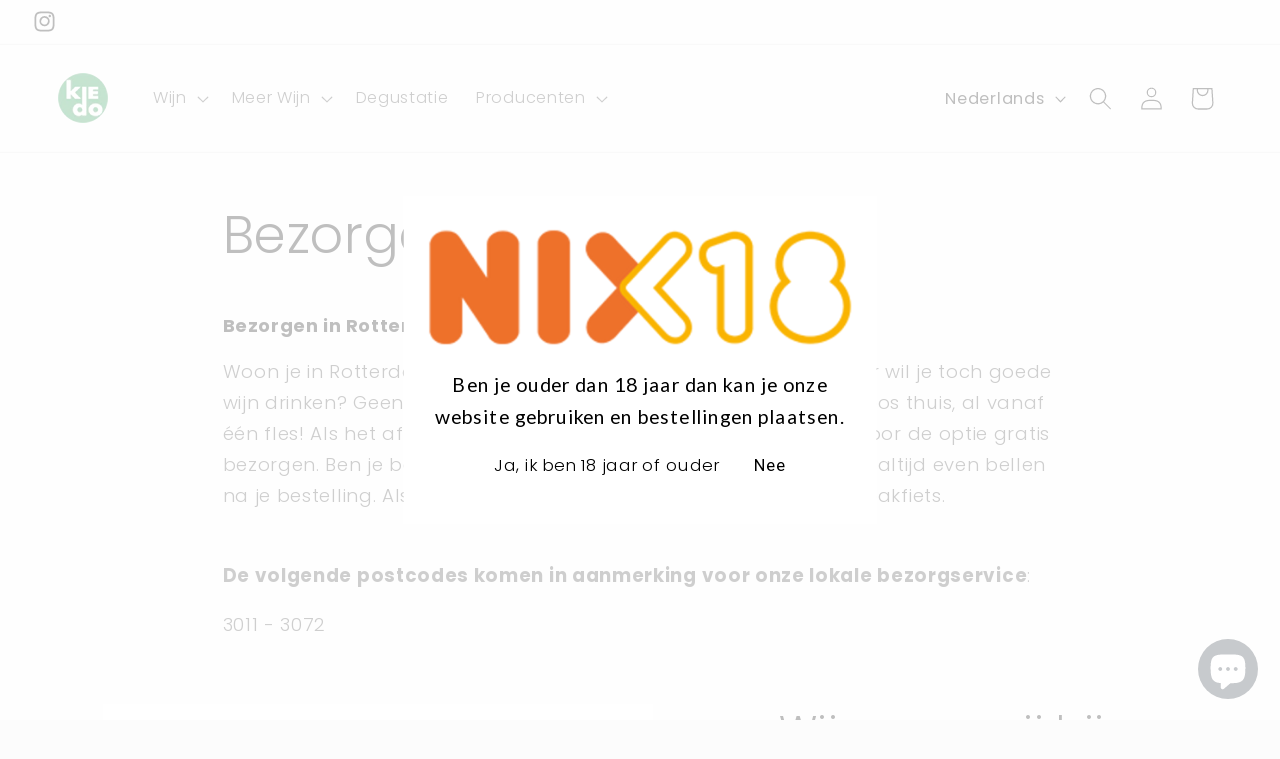

--- FILE ---
content_type: text/html; charset=utf-8
request_url: https://kiedo.nl/pages/bezorgen-in-rotterdam
body_size: 33671
content:
<!doctype html>
<html class="js" lang="nl">
  <head>
    <meta charset="utf-8">
    <meta http-equiv="X-UA-Compatible" content="IE=edge">
    <meta name="viewport" content="width=device-width,initial-scale=1">
    <meta name="theme-color" content="">
    <link rel="canonical" href="https://kiedo.nl/pages/bezorgen-in-rotterdam"><link rel="icon" type="image/png" href="//kiedo.nl/cdn/shop/files/kiedo_logo_6ec283f4-0d2c-4b5d-8b8c-c6bef36732d9.png?crop=center&height=32&v=1683634939&width=32"><link rel="preconnect" href="https://fonts.shopifycdn.com" crossorigin><title>
      Bezorgen in Rotterdam
 &ndash; Kiedo</title>

    
      <meta name="description" content="Bezorgen in Rotterdam? Woon je in Rotterdam en heb je geen zin om deur uit te gaan maar wil je toch goede wijn drinken? Geen probleem want we bezorgen alle wijnen kosteloos thuis, al vanaf één fles! Als het afleveradres in Rotterdam is dan kies je gewoon voor de optie gratis bezorgen. Ben je benieuwd wanneer je wijn be">
    

    

<meta property="og:site_name" content="Kiedo">
<meta property="og:url" content="https://kiedo.nl/pages/bezorgen-in-rotterdam">
<meta property="og:title" content="Bezorgen in Rotterdam">
<meta property="og:type" content="website">
<meta property="og:description" content="Bezorgen in Rotterdam? Woon je in Rotterdam en heb je geen zin om deur uit te gaan maar wil je toch goede wijn drinken? Geen probleem want we bezorgen alle wijnen kosteloos thuis, al vanaf één fles! Als het afleveradres in Rotterdam is dan kies je gewoon voor de optie gratis bezorgen. Ben je benieuwd wanneer je wijn be"><meta name="twitter:card" content="summary_large_image">
<meta name="twitter:title" content="Bezorgen in Rotterdam">
<meta name="twitter:description" content="Bezorgen in Rotterdam? Woon je in Rotterdam en heb je geen zin om deur uit te gaan maar wil je toch goede wijn drinken? Geen probleem want we bezorgen alle wijnen kosteloos thuis, al vanaf één fles! Als het afleveradres in Rotterdam is dan kies je gewoon voor de optie gratis bezorgen. Ben je benieuwd wanneer je wijn be">


    <script src="//kiedo.nl/cdn/shop/t/20/assets/constants.js?v=132983761750457495441722000401" defer="defer"></script>
    <script src="//kiedo.nl/cdn/shop/t/20/assets/pubsub.js?v=158357773527763999511722000402" defer="defer"></script>
    <script src="//kiedo.nl/cdn/shop/t/20/assets/global.js?v=88558128918567037191722000402" defer="defer"></script><script>window.performance && window.performance.mark && window.performance.mark('shopify.content_for_header.start');</script><meta id="shopify-digital-wallet" name="shopify-digital-wallet" content="/52772438193/digital_wallets/dialog">
<link rel="alternate" hreflang="x-default" href="https://kiedo.nl/pages/bezorgen-in-rotterdam">
<link rel="alternate" hreflang="nl" href="https://kiedo.nl/pages/bezorgen-in-rotterdam">
<link rel="alternate" hreflang="en" href="https://kiedo.nl/en/pages/bezorgen-in-rotterdam">
<script async="async" src="/checkouts/internal/preloads.js?locale=nl-NL"></script>
<script id="shopify-features" type="application/json">{"accessToken":"b95f188ecba463c34401b1609c480410","betas":["rich-media-storefront-analytics"],"domain":"kiedo.nl","predictiveSearch":true,"shopId":52772438193,"locale":"nl"}</script>
<script>var Shopify = Shopify || {};
Shopify.shop = "supremevino.myshopify.com";
Shopify.locale = "nl";
Shopify.currency = {"active":"EUR","rate":"1.0"};
Shopify.country = "NL";
Shopify.theme = {"name":"summer 2024","id":170275766610,"schema_name":"Studio","schema_version":"15.0.0","theme_store_id":1431,"role":"main"};
Shopify.theme.handle = "null";
Shopify.theme.style = {"id":null,"handle":null};
Shopify.cdnHost = "kiedo.nl/cdn";
Shopify.routes = Shopify.routes || {};
Shopify.routes.root = "/";</script>
<script type="module">!function(o){(o.Shopify=o.Shopify||{}).modules=!0}(window);</script>
<script>!function(o){function n(){var o=[];function n(){o.push(Array.prototype.slice.apply(arguments))}return n.q=o,n}var t=o.Shopify=o.Shopify||{};t.loadFeatures=n(),t.autoloadFeatures=n()}(window);</script>
<script id="shop-js-analytics" type="application/json">{"pageType":"page"}</script>
<script defer="defer" async type="module" src="//kiedo.nl/cdn/shopifycloud/shop-js/modules/v2/client.init-shop-cart-sync_UynczhNm.nl.esm.js"></script>
<script defer="defer" async type="module" src="//kiedo.nl/cdn/shopifycloud/shop-js/modules/v2/chunk.common_DcaMryZs.esm.js"></script>
<script defer="defer" async type="module" src="//kiedo.nl/cdn/shopifycloud/shop-js/modules/v2/chunk.modal_BN20bkrG.esm.js"></script>
<script type="module">
  await import("//kiedo.nl/cdn/shopifycloud/shop-js/modules/v2/client.init-shop-cart-sync_UynczhNm.nl.esm.js");
await import("//kiedo.nl/cdn/shopifycloud/shop-js/modules/v2/chunk.common_DcaMryZs.esm.js");
await import("//kiedo.nl/cdn/shopifycloud/shop-js/modules/v2/chunk.modal_BN20bkrG.esm.js");

  window.Shopify.SignInWithShop?.initShopCartSync?.({"fedCMEnabled":true,"windoidEnabled":true});

</script>
<script>(function() {
  var isLoaded = false;
  function asyncLoad() {
    if (isLoaded) return;
    isLoaded = true;
    var urls = ["https:\/\/cyan-baud.cinaberis.com\/cache\/supremevino.myshopify.com\/script.js?c=1645702455000\u0026shop=supremevino.myshopify.com"];
    for (var i = 0; i < urls.length; i++) {
      var s = document.createElement('script');
      s.type = 'text/javascript';
      s.async = true;
      s.src = urls[i];
      var x = document.getElementsByTagName('script')[0];
      x.parentNode.insertBefore(s, x);
    }
  };
  if(window.attachEvent) {
    window.attachEvent('onload', asyncLoad);
  } else {
    window.addEventListener('load', asyncLoad, false);
  }
})();</script>
<script id="__st">var __st={"a":52772438193,"offset":3600,"reqid":"e9cdc92d-6033-48a9-8698-534241468600-1769622814","pageurl":"kiedo.nl\/pages\/bezorgen-in-rotterdam","s":"pages-92314435761","u":"319e324c3a33","p":"page","rtyp":"page","rid":92314435761};</script>
<script>window.ShopifyPaypalV4VisibilityTracking = true;</script>
<script id="captcha-bootstrap">!function(){'use strict';const t='contact',e='account',n='new_comment',o=[[t,t],['blogs',n],['comments',n],[t,'customer']],c=[[e,'customer_login'],[e,'guest_login'],[e,'recover_customer_password'],[e,'create_customer']],r=t=>t.map((([t,e])=>`form[action*='/${t}']:not([data-nocaptcha='true']) input[name='form_type'][value='${e}']`)).join(','),a=t=>()=>t?[...document.querySelectorAll(t)].map((t=>t.form)):[];function s(){const t=[...o],e=r(t);return a(e)}const i='password',u='form_key',d=['recaptcha-v3-token','g-recaptcha-response','h-captcha-response',i],f=()=>{try{return window.sessionStorage}catch{return}},m='__shopify_v',_=t=>t.elements[u];function p(t,e,n=!1){try{const o=window.sessionStorage,c=JSON.parse(o.getItem(e)),{data:r}=function(t){const{data:e,action:n}=t;return t[m]||n?{data:e,action:n}:{data:t,action:n}}(c);for(const[e,n]of Object.entries(r))t.elements[e]&&(t.elements[e].value=n);n&&o.removeItem(e)}catch(o){console.error('form repopulation failed',{error:o})}}const l='form_type',E='cptcha';function T(t){t.dataset[E]=!0}const w=window,h=w.document,L='Shopify',v='ce_forms',y='captcha';let A=!1;((t,e)=>{const n=(g='f06e6c50-85a8-45c8-87d0-21a2b65856fe',I='https://cdn.shopify.com/shopifycloud/storefront-forms-hcaptcha/ce_storefront_forms_captcha_hcaptcha.v1.5.2.iife.js',D={infoText:'Beschermd door hCaptcha',privacyText:'Privacy',termsText:'Voorwaarden'},(t,e,n)=>{const o=w[L][v],c=o.bindForm;if(c)return c(t,g,e,D).then(n);var r;o.q.push([[t,g,e,D],n]),r=I,A||(h.body.append(Object.assign(h.createElement('script'),{id:'captcha-provider',async:!0,src:r})),A=!0)});var g,I,D;w[L]=w[L]||{},w[L][v]=w[L][v]||{},w[L][v].q=[],w[L][y]=w[L][y]||{},w[L][y].protect=function(t,e){n(t,void 0,e),T(t)},Object.freeze(w[L][y]),function(t,e,n,w,h,L){const[v,y,A,g]=function(t,e,n){const i=e?o:[],u=t?c:[],d=[...i,...u],f=r(d),m=r(i),_=r(d.filter((([t,e])=>n.includes(e))));return[a(f),a(m),a(_),s()]}(w,h,L),I=t=>{const e=t.target;return e instanceof HTMLFormElement?e:e&&e.form},D=t=>v().includes(t);t.addEventListener('submit',(t=>{const e=I(t);if(!e)return;const n=D(e)&&!e.dataset.hcaptchaBound&&!e.dataset.recaptchaBound,o=_(e),c=g().includes(e)&&(!o||!o.value);(n||c)&&t.preventDefault(),c&&!n&&(function(t){try{if(!f())return;!function(t){const e=f();if(!e)return;const n=_(t);if(!n)return;const o=n.value;o&&e.removeItem(o)}(t);const e=Array.from(Array(32),(()=>Math.random().toString(36)[2])).join('');!function(t,e){_(t)||t.append(Object.assign(document.createElement('input'),{type:'hidden',name:u})),t.elements[u].value=e}(t,e),function(t,e){const n=f();if(!n)return;const o=[...t.querySelectorAll(`input[type='${i}']`)].map((({name:t})=>t)),c=[...d,...o],r={};for(const[a,s]of new FormData(t).entries())c.includes(a)||(r[a]=s);n.setItem(e,JSON.stringify({[m]:1,action:t.action,data:r}))}(t,e)}catch(e){console.error('failed to persist form',e)}}(e),e.submit())}));const S=(t,e)=>{t&&!t.dataset[E]&&(n(t,e.some((e=>e===t))),T(t))};for(const o of['focusin','change'])t.addEventListener(o,(t=>{const e=I(t);D(e)&&S(e,y())}));const B=e.get('form_key'),M=e.get(l),P=B&&M;t.addEventListener('DOMContentLoaded',(()=>{const t=y();if(P)for(const e of t)e.elements[l].value===M&&p(e,B);[...new Set([...A(),...v().filter((t=>'true'===t.dataset.shopifyCaptcha))])].forEach((e=>S(e,t)))}))}(h,new URLSearchParams(w.location.search),n,t,e,['guest_login'])})(!0,!0)}();</script>
<script integrity="sha256-4kQ18oKyAcykRKYeNunJcIwy7WH5gtpwJnB7kiuLZ1E=" data-source-attribution="shopify.loadfeatures" defer="defer" src="//kiedo.nl/cdn/shopifycloud/storefront/assets/storefront/load_feature-a0a9edcb.js" crossorigin="anonymous"></script>
<script data-source-attribution="shopify.dynamic_checkout.dynamic.init">var Shopify=Shopify||{};Shopify.PaymentButton=Shopify.PaymentButton||{isStorefrontPortableWallets:!0,init:function(){window.Shopify.PaymentButton.init=function(){};var t=document.createElement("script");t.src="https://kiedo.nl/cdn/shopifycloud/portable-wallets/latest/portable-wallets.nl.js",t.type="module",document.head.appendChild(t)}};
</script>
<script data-source-attribution="shopify.dynamic_checkout.buyer_consent">
  function portableWalletsHideBuyerConsent(e){var t=document.getElementById("shopify-buyer-consent"),n=document.getElementById("shopify-subscription-policy-button");t&&n&&(t.classList.add("hidden"),t.setAttribute("aria-hidden","true"),n.removeEventListener("click",e))}function portableWalletsShowBuyerConsent(e){var t=document.getElementById("shopify-buyer-consent"),n=document.getElementById("shopify-subscription-policy-button");t&&n&&(t.classList.remove("hidden"),t.removeAttribute("aria-hidden"),n.addEventListener("click",e))}window.Shopify?.PaymentButton&&(window.Shopify.PaymentButton.hideBuyerConsent=portableWalletsHideBuyerConsent,window.Shopify.PaymentButton.showBuyerConsent=portableWalletsShowBuyerConsent);
</script>
<script>
  function portableWalletsCleanup(e){e&&e.src&&console.error("Failed to load portable wallets script "+e.src);var t=document.querySelectorAll("shopify-accelerated-checkout .shopify-payment-button__skeleton, shopify-accelerated-checkout-cart .wallet-cart-button__skeleton"),e=document.getElementById("shopify-buyer-consent");for(let e=0;e<t.length;e++)t[e].remove();e&&e.remove()}function portableWalletsNotLoadedAsModule(e){e instanceof ErrorEvent&&"string"==typeof e.message&&e.message.includes("import.meta")&&"string"==typeof e.filename&&e.filename.includes("portable-wallets")&&(window.removeEventListener("error",portableWalletsNotLoadedAsModule),window.Shopify.PaymentButton.failedToLoad=e,"loading"===document.readyState?document.addEventListener("DOMContentLoaded",window.Shopify.PaymentButton.init):window.Shopify.PaymentButton.init())}window.addEventListener("error",portableWalletsNotLoadedAsModule);
</script>

<script type="module" src="https://kiedo.nl/cdn/shopifycloud/portable-wallets/latest/portable-wallets.nl.js" onError="portableWalletsCleanup(this)" crossorigin="anonymous"></script>
<script nomodule>
  document.addEventListener("DOMContentLoaded", portableWalletsCleanup);
</script>

<script id='scb4127' type='text/javascript' async='' src='https://kiedo.nl/cdn/shopifycloud/privacy-banner/storefront-banner.js'></script><link id="shopify-accelerated-checkout-styles" rel="stylesheet" media="screen" href="https://kiedo.nl/cdn/shopifycloud/portable-wallets/latest/accelerated-checkout-backwards-compat.css" crossorigin="anonymous">
<style id="shopify-accelerated-checkout-cart">
        #shopify-buyer-consent {
  margin-top: 1em;
  display: inline-block;
  width: 100%;
}

#shopify-buyer-consent.hidden {
  display: none;
}

#shopify-subscription-policy-button {
  background: none;
  border: none;
  padding: 0;
  text-decoration: underline;
  font-size: inherit;
  cursor: pointer;
}

#shopify-subscription-policy-button::before {
  box-shadow: none;
}

      </style>
<script id="sections-script" data-sections="header" defer="defer" src="//kiedo.nl/cdn/shop/t/20/compiled_assets/scripts.js?v=1513"></script>
<script>window.performance && window.performance.mark && window.performance.mark('shopify.content_for_header.end');</script>


    <style data-shopify>
      @font-face {
  font-family: Poppins;
  font-weight: 300;
  font-style: normal;
  font-display: swap;
  src: url("//kiedo.nl/cdn/fonts/poppins/poppins_n3.05f58335c3209cce17da4f1f1ab324ebe2982441.woff2") format("woff2"),
       url("//kiedo.nl/cdn/fonts/poppins/poppins_n3.6971368e1f131d2c8ff8e3a44a36b577fdda3ff5.woff") format("woff");
}

      @font-face {
  font-family: Poppins;
  font-weight: 700;
  font-style: normal;
  font-display: swap;
  src: url("//kiedo.nl/cdn/fonts/poppins/poppins_n7.56758dcf284489feb014a026f3727f2f20a54626.woff2") format("woff2"),
       url("//kiedo.nl/cdn/fonts/poppins/poppins_n7.f34f55d9b3d3205d2cd6f64955ff4b36f0cfd8da.woff") format("woff");
}

      @font-face {
  font-family: Poppins;
  font-weight: 300;
  font-style: italic;
  font-display: swap;
  src: url("//kiedo.nl/cdn/fonts/poppins/poppins_i3.8536b4423050219f608e17f134fe9ea3b01ed890.woff2") format("woff2"),
       url("//kiedo.nl/cdn/fonts/poppins/poppins_i3.0f4433ada196bcabf726ed78f8e37e0995762f7f.woff") format("woff");
}

      @font-face {
  font-family: Poppins;
  font-weight: 700;
  font-style: italic;
  font-display: swap;
  src: url("//kiedo.nl/cdn/fonts/poppins/poppins_i7.42fd71da11e9d101e1e6c7932199f925f9eea42d.woff2") format("woff2"),
       url("//kiedo.nl/cdn/fonts/poppins/poppins_i7.ec8499dbd7616004e21155106d13837fff4cf556.woff") format("woff");
}

      @font-face {
  font-family: Poppins;
  font-weight: 300;
  font-style: normal;
  font-display: swap;
  src: url("//kiedo.nl/cdn/fonts/poppins/poppins_n3.05f58335c3209cce17da4f1f1ab324ebe2982441.woff2") format("woff2"),
       url("//kiedo.nl/cdn/fonts/poppins/poppins_n3.6971368e1f131d2c8ff8e3a44a36b577fdda3ff5.woff") format("woff");
}


      
        :root,
        .color-background-1 {
          --color-background: 252,252,252;
        
          --gradient-background: #fcfcfc;
        

        

        --color-foreground: 0,0,0;
        --color-background-contrast: 188,188,188;
        --color-shadow: 16,57,72;
        --color-button: 27,146,70;
        --color-button-text: 255,255,255;
        --color-secondary-button: 252,252,252;
        --color-secondary-button-text: 27,146,70;
        --color-link: 27,146,70;
        --color-badge-foreground: 0,0,0;
        --color-badge-background: 252,252,252;
        --color-badge-border: 0,0,0;
        --payment-terms-background-color: rgb(252 252 252);
      }
      
        
        .color-background-2 {
          --color-background: 235,236,237;
        
          --gradient-background: #ebeced;
        

        

        --color-foreground: 16,57,72;
        --color-background-contrast: 168,172,177;
        --color-shadow: 16,57,72;
        --color-button: 16,57,72;
        --color-button-text: 235,236,237;
        --color-secondary-button: 235,236,237;
        --color-secondary-button-text: 16,57,72;
        --color-link: 16,57,72;
        --color-badge-foreground: 16,57,72;
        --color-badge-background: 235,236,237;
        --color-badge-border: 16,57,72;
        --payment-terms-background-color: rgb(235 236 237);
      }
      
        
        .color-inverse {
          --color-background: 255,79,0;
        
          --gradient-background: #ff4f00;
        

        

        --color-foreground: 252,252,252;
        --color-background-contrast: 128,40,0;
        --color-shadow: 16,57,72;
        --color-button: 252,252,252;
        --color-button-text: 255,79,0;
        --color-secondary-button: 255,79,0;
        --color-secondary-button-text: 252,252,252;
        --color-link: 252,252,252;
        --color-badge-foreground: 252,252,252;
        --color-badge-background: 255,79,0;
        --color-badge-border: 252,252,252;
        --payment-terms-background-color: rgb(255 79 0);
      }
      
        
        .color-accent-1 {
          --color-background: 0,0,0;
        
          --gradient-background: #000000;
        

        

        --color-foreground: 252,252,252;
        --color-background-contrast: 128,128,128;
        --color-shadow: 16,57,72;
        --color-button: 252,252,252;
        --color-button-text: 188,86,49;
        --color-secondary-button: 0,0,0;
        --color-secondary-button-text: 252,252,252;
        --color-link: 252,252,252;
        --color-badge-foreground: 252,252,252;
        --color-badge-background: 0,0,0;
        --color-badge-border: 252,252,252;
        --payment-terms-background-color: rgb(0 0 0);
      }
      
        
        .color-accent-2 {
          --color-background: 24,86,108;
        
          --gradient-background: #18566c;
        

        

        --color-foreground: 252,252,252;
        --color-background-contrast: 1,3,4;
        --color-shadow: 16,57,72;
        --color-button: 252,252,252;
        --color-button-text: 255,79,0;
        --color-secondary-button: 24,86,108;
        --color-secondary-button-text: 252,252,252;
        --color-link: 252,252,252;
        --color-badge-foreground: 252,252,252;
        --color-badge-background: 24,86,108;
        --color-badge-border: 252,252,252;
        --payment-terms-background-color: rgb(24 86 108);
      }
      

      body, .color-background-1, .color-background-2, .color-inverse, .color-accent-1, .color-accent-2 {
        color: rgba(var(--color-foreground), 0.75);
        background-color: rgb(var(--color-background));
      }

      :root {
        --font-body-family: Poppins, sans-serif;
        --font-body-style: normal;
        --font-body-weight: 300;
        --font-body-weight-bold: 600;

        --font-heading-family: Poppins, sans-serif;
        --font-heading-style: normal;
        --font-heading-weight: 300;

        --font-body-scale: 1.15;
        --font-heading-scale: 0.8695652173913043;

        --media-padding: px;
        --media-border-opacity: 0.1;
        --media-border-width: 0px;
        --media-radius: 0px;
        --media-shadow-opacity: 0.0;
        --media-shadow-horizontal-offset: 0px;
        --media-shadow-vertical-offset: 4px;
        --media-shadow-blur-radius: 5px;
        --media-shadow-visible: 0;

        --page-width: 120rem;
        --page-width-margin: 0rem;

        --product-card-image-padding: 0.0rem;
        --product-card-corner-radius: 0.0rem;
        --product-card-text-alignment: center;
        --product-card-border-width: 0.0rem;
        --product-card-border-opacity: 0.1;
        --product-card-shadow-opacity: 0.0;
        --product-card-shadow-visible: 0;
        --product-card-shadow-horizontal-offset: 0.0rem;
        --product-card-shadow-vertical-offset: 0.4rem;
        --product-card-shadow-blur-radius: 0.5rem;

        --collection-card-image-padding: 0.0rem;
        --collection-card-corner-radius: 0.0rem;
        --collection-card-text-alignment: center;
        --collection-card-border-width: 0.0rem;
        --collection-card-border-opacity: 0.1;
        --collection-card-shadow-opacity: 0.0;
        --collection-card-shadow-visible: 0;
        --collection-card-shadow-horizontal-offset: 0.0rem;
        --collection-card-shadow-vertical-offset: 0.4rem;
        --collection-card-shadow-blur-radius: 0.5rem;

        --blog-card-image-padding: 0.0rem;
        --blog-card-corner-radius: 0.0rem;
        --blog-card-text-alignment: center;
        --blog-card-border-width: 0.0rem;
        --blog-card-border-opacity: 0.1;
        --blog-card-shadow-opacity: 0.0;
        --blog-card-shadow-visible: 0;
        --blog-card-shadow-horizontal-offset: 0.0rem;
        --blog-card-shadow-vertical-offset: 0.4rem;
        --blog-card-shadow-blur-radius: 0.5rem;

        --badge-corner-radius: 4.0rem;

        --popup-border-width: 0px;
        --popup-border-opacity: 0.1;
        --popup-corner-radius: 0px;
        --popup-shadow-opacity: 0.1;
        --popup-shadow-horizontal-offset: 6px;
        --popup-shadow-vertical-offset: 6px;
        --popup-shadow-blur-radius: 25px;

        --drawer-border-width: 1px;
        --drawer-border-opacity: 0.1;
        --drawer-shadow-opacity: 0.0;
        --drawer-shadow-horizontal-offset: 0px;
        --drawer-shadow-vertical-offset: 4px;
        --drawer-shadow-blur-radius: 5px;

        --spacing-sections-desktop: 0px;
        --spacing-sections-mobile: 0px;

        --grid-desktop-vertical-spacing: 40px;
        --grid-desktop-horizontal-spacing: 40px;
        --grid-mobile-vertical-spacing: 20px;
        --grid-mobile-horizontal-spacing: 20px;

        --text-boxes-border-opacity: 0.1;
        --text-boxes-border-width: 0px;
        --text-boxes-radius: 0px;
        --text-boxes-shadow-opacity: 0.0;
        --text-boxes-shadow-visible: 0;
        --text-boxes-shadow-horizontal-offset: 0px;
        --text-boxes-shadow-vertical-offset: 4px;
        --text-boxes-shadow-blur-radius: 5px;

        --buttons-radius: 40px;
        --buttons-radius-outset: 41px;
        --buttons-border-width: 1px;
        --buttons-border-opacity: 1.0;
        --buttons-shadow-opacity: 0.1;
        --buttons-shadow-visible: 1;
        --buttons-shadow-horizontal-offset: 2px;
        --buttons-shadow-vertical-offset: 2px;
        --buttons-shadow-blur-radius: 5px;
        --buttons-border-offset: 0.3px;

        --inputs-radius: 2px;
        --inputs-border-width: 1px;
        --inputs-border-opacity: 0.15;
        --inputs-shadow-opacity: 0.05;
        --inputs-shadow-horizontal-offset: 2px;
        --inputs-margin-offset: 2px;
        --inputs-shadow-vertical-offset: 2px;
        --inputs-shadow-blur-radius: 5px;
        --inputs-radius-outset: 3px;

        --variant-pills-radius: 40px;
        --variant-pills-border-width: 1px;
        --variant-pills-border-opacity: 0.55;
        --variant-pills-shadow-opacity: 0.0;
        --variant-pills-shadow-horizontal-offset: 0px;
        --variant-pills-shadow-vertical-offset: 4px;
        --variant-pills-shadow-blur-radius: 5px;
      }

      *,
      *::before,
      *::after {
        box-sizing: inherit;
      }

      html {
        box-sizing: border-box;
        font-size: calc(var(--font-body-scale) * 62.5%);
        height: 100%;
      }

      body {
        display: grid;
        grid-template-rows: auto auto 1fr auto;
        grid-template-columns: 100%;
        min-height: 100%;
        margin: 0;
        font-size: 1.5rem;
        letter-spacing: 0.06rem;
        line-height: calc(1 + 0.8 / var(--font-body-scale));
        font-family: var(--font-body-family);
        font-style: var(--font-body-style);
        font-weight: var(--font-body-weight);
      }

      @media screen and (min-width: 750px) {
        body {
          font-size: 1.6rem;
        }
      }
    </style>

    <link href="//kiedo.nl/cdn/shop/t/20/assets/base.css?v=144968985024194912401722000402" rel="stylesheet" type="text/css" media="all" />

      <link rel="preload" as="font" href="//kiedo.nl/cdn/fonts/poppins/poppins_n3.05f58335c3209cce17da4f1f1ab324ebe2982441.woff2" type="font/woff2" crossorigin>
      

      <link rel="preload" as="font" href="//kiedo.nl/cdn/fonts/poppins/poppins_n3.05f58335c3209cce17da4f1f1ab324ebe2982441.woff2" type="font/woff2" crossorigin>
      
<link href="//kiedo.nl/cdn/shop/t/20/assets/component-localization-form.css?v=120620094879297847921722000402" rel="stylesheet" type="text/css" media="all" />
      <script src="//kiedo.nl/cdn/shop/t/20/assets/localization-form.js?v=144176611646395275351722000401" defer="defer"></script><link
        rel="stylesheet"
        href="//kiedo.nl/cdn/shop/t/20/assets/component-predictive-search.css?v=118923337488134913561722000401"
        media="print"
        onload="this.media='all'"
      ><script>
      if (Shopify.designMode) {
        document.documentElement.classList.add('shopify-design-mode');
      }
    </script>
  <script src="https://cdn.shopify.com/extensions/6c66d7d0-f631-46bf-8039-ad48ac607ad6/forms-2301/assets/shopify-forms-loader.js" type="text/javascript" defer="defer"></script>
<script src="https://cdn.shopify.com/extensions/e8878072-2f6b-4e89-8082-94b04320908d/inbox-1254/assets/inbox-chat-loader.js" type="text/javascript" defer="defer"></script>
<link href="https://monorail-edge.shopifysvc.com" rel="dns-prefetch">
<script>(function(){if ("sendBeacon" in navigator && "performance" in window) {try {var session_token_from_headers = performance.getEntriesByType('navigation')[0].serverTiming.find(x => x.name == '_s').description;} catch {var session_token_from_headers = undefined;}var session_cookie_matches = document.cookie.match(/_shopify_s=([^;]*)/);var session_token_from_cookie = session_cookie_matches && session_cookie_matches.length === 2 ? session_cookie_matches[1] : "";var session_token = session_token_from_headers || session_token_from_cookie || "";function handle_abandonment_event(e) {var entries = performance.getEntries().filter(function(entry) {return /monorail-edge.shopifysvc.com/.test(entry.name);});if (!window.abandonment_tracked && entries.length === 0) {window.abandonment_tracked = true;var currentMs = Date.now();var navigation_start = performance.timing.navigationStart;var payload = {shop_id: 52772438193,url: window.location.href,navigation_start,duration: currentMs - navigation_start,session_token,page_type: "page"};window.navigator.sendBeacon("https://monorail-edge.shopifysvc.com/v1/produce", JSON.stringify({schema_id: "online_store_buyer_site_abandonment/1.1",payload: payload,metadata: {event_created_at_ms: currentMs,event_sent_at_ms: currentMs}}));}}window.addEventListener('pagehide', handle_abandonment_event);}}());</script>
<script id="web-pixels-manager-setup">(function e(e,d,r,n,o){if(void 0===o&&(o={}),!Boolean(null===(a=null===(i=window.Shopify)||void 0===i?void 0:i.analytics)||void 0===a?void 0:a.replayQueue)){var i,a;window.Shopify=window.Shopify||{};var t=window.Shopify;t.analytics=t.analytics||{};var s=t.analytics;s.replayQueue=[],s.publish=function(e,d,r){return s.replayQueue.push([e,d,r]),!0};try{self.performance.mark("wpm:start")}catch(e){}var l=function(){var e={modern:/Edge?\/(1{2}[4-9]|1[2-9]\d|[2-9]\d{2}|\d{4,})\.\d+(\.\d+|)|Firefox\/(1{2}[4-9]|1[2-9]\d|[2-9]\d{2}|\d{4,})\.\d+(\.\d+|)|Chrom(ium|e)\/(9{2}|\d{3,})\.\d+(\.\d+|)|(Maci|X1{2}).+ Version\/(15\.\d+|(1[6-9]|[2-9]\d|\d{3,})\.\d+)([,.]\d+|)( \(\w+\)|)( Mobile\/\w+|) Safari\/|Chrome.+OPR\/(9{2}|\d{3,})\.\d+\.\d+|(CPU[ +]OS|iPhone[ +]OS|CPU[ +]iPhone|CPU IPhone OS|CPU iPad OS)[ +]+(15[._]\d+|(1[6-9]|[2-9]\d|\d{3,})[._]\d+)([._]\d+|)|Android:?[ /-](13[3-9]|1[4-9]\d|[2-9]\d{2}|\d{4,})(\.\d+|)(\.\d+|)|Android.+Firefox\/(13[5-9]|1[4-9]\d|[2-9]\d{2}|\d{4,})\.\d+(\.\d+|)|Android.+Chrom(ium|e)\/(13[3-9]|1[4-9]\d|[2-9]\d{2}|\d{4,})\.\d+(\.\d+|)|SamsungBrowser\/([2-9]\d|\d{3,})\.\d+/,legacy:/Edge?\/(1[6-9]|[2-9]\d|\d{3,})\.\d+(\.\d+|)|Firefox\/(5[4-9]|[6-9]\d|\d{3,})\.\d+(\.\d+|)|Chrom(ium|e)\/(5[1-9]|[6-9]\d|\d{3,})\.\d+(\.\d+|)([\d.]+$|.*Safari\/(?![\d.]+ Edge\/[\d.]+$))|(Maci|X1{2}).+ Version\/(10\.\d+|(1[1-9]|[2-9]\d|\d{3,})\.\d+)([,.]\d+|)( \(\w+\)|)( Mobile\/\w+|) Safari\/|Chrome.+OPR\/(3[89]|[4-9]\d|\d{3,})\.\d+\.\d+|(CPU[ +]OS|iPhone[ +]OS|CPU[ +]iPhone|CPU IPhone OS|CPU iPad OS)[ +]+(10[._]\d+|(1[1-9]|[2-9]\d|\d{3,})[._]\d+)([._]\d+|)|Android:?[ /-](13[3-9]|1[4-9]\d|[2-9]\d{2}|\d{4,})(\.\d+|)(\.\d+|)|Mobile Safari.+OPR\/([89]\d|\d{3,})\.\d+\.\d+|Android.+Firefox\/(13[5-9]|1[4-9]\d|[2-9]\d{2}|\d{4,})\.\d+(\.\d+|)|Android.+Chrom(ium|e)\/(13[3-9]|1[4-9]\d|[2-9]\d{2}|\d{4,})\.\d+(\.\d+|)|Android.+(UC? ?Browser|UCWEB|U3)[ /]?(15\.([5-9]|\d{2,})|(1[6-9]|[2-9]\d|\d{3,})\.\d+)\.\d+|SamsungBrowser\/(5\.\d+|([6-9]|\d{2,})\.\d+)|Android.+MQ{2}Browser\/(14(\.(9|\d{2,})|)|(1[5-9]|[2-9]\d|\d{3,})(\.\d+|))(\.\d+|)|K[Aa][Ii]OS\/(3\.\d+|([4-9]|\d{2,})\.\d+)(\.\d+|)/},d=e.modern,r=e.legacy,n=navigator.userAgent;return n.match(d)?"modern":n.match(r)?"legacy":"unknown"}(),u="modern"===l?"modern":"legacy",c=(null!=n?n:{modern:"",legacy:""})[u],f=function(e){return[e.baseUrl,"/wpm","/b",e.hashVersion,"modern"===e.buildTarget?"m":"l",".js"].join("")}({baseUrl:d,hashVersion:r,buildTarget:u}),m=function(e){var d=e.version,r=e.bundleTarget,n=e.surface,o=e.pageUrl,i=e.monorailEndpoint;return{emit:function(e){var a=e.status,t=e.errorMsg,s=(new Date).getTime(),l=JSON.stringify({metadata:{event_sent_at_ms:s},events:[{schema_id:"web_pixels_manager_load/3.1",payload:{version:d,bundle_target:r,page_url:o,status:a,surface:n,error_msg:t},metadata:{event_created_at_ms:s}}]});if(!i)return console&&console.warn&&console.warn("[Web Pixels Manager] No Monorail endpoint provided, skipping logging."),!1;try{return self.navigator.sendBeacon.bind(self.navigator)(i,l)}catch(e){}var u=new XMLHttpRequest;try{return u.open("POST",i,!0),u.setRequestHeader("Content-Type","text/plain"),u.send(l),!0}catch(e){return console&&console.warn&&console.warn("[Web Pixels Manager] Got an unhandled error while logging to Monorail."),!1}}}}({version:r,bundleTarget:l,surface:e.surface,pageUrl:self.location.href,monorailEndpoint:e.monorailEndpoint});try{o.browserTarget=l,function(e){var d=e.src,r=e.async,n=void 0===r||r,o=e.onload,i=e.onerror,a=e.sri,t=e.scriptDataAttributes,s=void 0===t?{}:t,l=document.createElement("script"),u=document.querySelector("head"),c=document.querySelector("body");if(l.async=n,l.src=d,a&&(l.integrity=a,l.crossOrigin="anonymous"),s)for(var f in s)if(Object.prototype.hasOwnProperty.call(s,f))try{l.dataset[f]=s[f]}catch(e){}if(o&&l.addEventListener("load",o),i&&l.addEventListener("error",i),u)u.appendChild(l);else{if(!c)throw new Error("Did not find a head or body element to append the script");c.appendChild(l)}}({src:f,async:!0,onload:function(){if(!function(){var e,d;return Boolean(null===(d=null===(e=window.Shopify)||void 0===e?void 0:e.analytics)||void 0===d?void 0:d.initialized)}()){var d=window.webPixelsManager.init(e)||void 0;if(d){var r=window.Shopify.analytics;r.replayQueue.forEach((function(e){var r=e[0],n=e[1],o=e[2];d.publishCustomEvent(r,n,o)})),r.replayQueue=[],r.publish=d.publishCustomEvent,r.visitor=d.visitor,r.initialized=!0}}},onerror:function(){return m.emit({status:"failed",errorMsg:"".concat(f," has failed to load")})},sri:function(e){var d=/^sha384-[A-Za-z0-9+/=]+$/;return"string"==typeof e&&d.test(e)}(c)?c:"",scriptDataAttributes:o}),m.emit({status:"loading"})}catch(e){m.emit({status:"failed",errorMsg:(null==e?void 0:e.message)||"Unknown error"})}}})({shopId: 52772438193,storefrontBaseUrl: "https://kiedo.nl",extensionsBaseUrl: "https://extensions.shopifycdn.com/cdn/shopifycloud/web-pixels-manager",monorailEndpoint: "https://monorail-edge.shopifysvc.com/unstable/produce_batch",surface: "storefront-renderer",enabledBetaFlags: ["2dca8a86"],webPixelsConfigList: [{"id":"2623799634","configuration":"{\"config\":\"{\\\"google_tag_ids\\\":[\\\"GT-WPTCCHS5\\\",\\\"G-RBWM808LTT\\\"],\\\"target_country\\\":\\\"ZZ\\\",\\\"gtag_events\\\":[{\\\"type\\\":\\\"begin_checkout\\\",\\\"action_label\\\":\\\"G-RBWM808LTT\\\"},{\\\"type\\\":\\\"search\\\",\\\"action_label\\\":\\\"G-RBWM808LTT\\\"},{\\\"type\\\":\\\"view_item\\\",\\\"action_label\\\":[\\\"MC-946HSP5PWW\\\",\\\"G-RBWM808LTT\\\"]},{\\\"type\\\":\\\"purchase\\\",\\\"action_label\\\":[\\\"MC-946HSP5PWW\\\",\\\"G-RBWM808LTT\\\"]},{\\\"type\\\":\\\"page_view\\\",\\\"action_label\\\":[\\\"MC-946HSP5PWW\\\",\\\"G-RBWM808LTT\\\"]},{\\\"type\\\":\\\"add_payment_info\\\",\\\"action_label\\\":\\\"G-RBWM808LTT\\\"},{\\\"type\\\":\\\"add_to_cart\\\",\\\"action_label\\\":\\\"G-RBWM808LTT\\\"}],\\\"enable_monitoring_mode\\\":false}\"}","eventPayloadVersion":"v1","runtimeContext":"OPEN","scriptVersion":"b2a88bafab3e21179ed38636efcd8a93","type":"APP","apiClientId":1780363,"privacyPurposes":[],"dataSharingAdjustments":{"protectedCustomerApprovalScopes":["read_customer_address","read_customer_email","read_customer_name","read_customer_personal_data","read_customer_phone"]}},{"id":"168853842","eventPayloadVersion":"v1","runtimeContext":"LAX","scriptVersion":"1","type":"CUSTOM","privacyPurposes":["ANALYTICS"],"name":"Google Analytics tag (migrated)"},{"id":"shopify-app-pixel","configuration":"{}","eventPayloadVersion":"v1","runtimeContext":"STRICT","scriptVersion":"0450","apiClientId":"shopify-pixel","type":"APP","privacyPurposes":["ANALYTICS","MARKETING"]},{"id":"shopify-custom-pixel","eventPayloadVersion":"v1","runtimeContext":"LAX","scriptVersion":"0450","apiClientId":"shopify-pixel","type":"CUSTOM","privacyPurposes":["ANALYTICS","MARKETING"]}],isMerchantRequest: false,initData: {"shop":{"name":"Kiedo","paymentSettings":{"currencyCode":"EUR"},"myshopifyDomain":"supremevino.myshopify.com","countryCode":"NL","storefrontUrl":"https:\/\/kiedo.nl"},"customer":null,"cart":null,"checkout":null,"productVariants":[],"purchasingCompany":null},},"https://kiedo.nl/cdn","fcfee988w5aeb613cpc8e4bc33m6693e112",{"modern":"","legacy":""},{"shopId":"52772438193","storefrontBaseUrl":"https:\/\/kiedo.nl","extensionBaseUrl":"https:\/\/extensions.shopifycdn.com\/cdn\/shopifycloud\/web-pixels-manager","surface":"storefront-renderer","enabledBetaFlags":"[\"2dca8a86\"]","isMerchantRequest":"false","hashVersion":"fcfee988w5aeb613cpc8e4bc33m6693e112","publish":"custom","events":"[[\"page_viewed\",{}]]"});</script><script>
  window.ShopifyAnalytics = window.ShopifyAnalytics || {};
  window.ShopifyAnalytics.meta = window.ShopifyAnalytics.meta || {};
  window.ShopifyAnalytics.meta.currency = 'EUR';
  var meta = {"page":{"pageType":"page","resourceType":"page","resourceId":92314435761,"requestId":"e9cdc92d-6033-48a9-8698-534241468600-1769622814"}};
  for (var attr in meta) {
    window.ShopifyAnalytics.meta[attr] = meta[attr];
  }
</script>
<script class="analytics">
  (function () {
    var customDocumentWrite = function(content) {
      var jquery = null;

      if (window.jQuery) {
        jquery = window.jQuery;
      } else if (window.Checkout && window.Checkout.$) {
        jquery = window.Checkout.$;
      }

      if (jquery) {
        jquery('body').append(content);
      }
    };

    var hasLoggedConversion = function(token) {
      if (token) {
        return document.cookie.indexOf('loggedConversion=' + token) !== -1;
      }
      return false;
    }

    var setCookieIfConversion = function(token) {
      if (token) {
        var twoMonthsFromNow = new Date(Date.now());
        twoMonthsFromNow.setMonth(twoMonthsFromNow.getMonth() + 2);

        document.cookie = 'loggedConversion=' + token + '; expires=' + twoMonthsFromNow;
      }
    }

    var trekkie = window.ShopifyAnalytics.lib = window.trekkie = window.trekkie || [];
    if (trekkie.integrations) {
      return;
    }
    trekkie.methods = [
      'identify',
      'page',
      'ready',
      'track',
      'trackForm',
      'trackLink'
    ];
    trekkie.factory = function(method) {
      return function() {
        var args = Array.prototype.slice.call(arguments);
        args.unshift(method);
        trekkie.push(args);
        return trekkie;
      };
    };
    for (var i = 0; i < trekkie.methods.length; i++) {
      var key = trekkie.methods[i];
      trekkie[key] = trekkie.factory(key);
    }
    trekkie.load = function(config) {
      trekkie.config = config || {};
      trekkie.config.initialDocumentCookie = document.cookie;
      var first = document.getElementsByTagName('script')[0];
      var script = document.createElement('script');
      script.type = 'text/javascript';
      script.onerror = function(e) {
        var scriptFallback = document.createElement('script');
        scriptFallback.type = 'text/javascript';
        scriptFallback.onerror = function(error) {
                var Monorail = {
      produce: function produce(monorailDomain, schemaId, payload) {
        var currentMs = new Date().getTime();
        var event = {
          schema_id: schemaId,
          payload: payload,
          metadata: {
            event_created_at_ms: currentMs,
            event_sent_at_ms: currentMs
          }
        };
        return Monorail.sendRequest("https://" + monorailDomain + "/v1/produce", JSON.stringify(event));
      },
      sendRequest: function sendRequest(endpointUrl, payload) {
        // Try the sendBeacon API
        if (window && window.navigator && typeof window.navigator.sendBeacon === 'function' && typeof window.Blob === 'function' && !Monorail.isIos12()) {
          var blobData = new window.Blob([payload], {
            type: 'text/plain'
          });

          if (window.navigator.sendBeacon(endpointUrl, blobData)) {
            return true;
          } // sendBeacon was not successful

        } // XHR beacon

        var xhr = new XMLHttpRequest();

        try {
          xhr.open('POST', endpointUrl);
          xhr.setRequestHeader('Content-Type', 'text/plain');
          xhr.send(payload);
        } catch (e) {
          console.log(e);
        }

        return false;
      },
      isIos12: function isIos12() {
        return window.navigator.userAgent.lastIndexOf('iPhone; CPU iPhone OS 12_') !== -1 || window.navigator.userAgent.lastIndexOf('iPad; CPU OS 12_') !== -1;
      }
    };
    Monorail.produce('monorail-edge.shopifysvc.com',
      'trekkie_storefront_load_errors/1.1',
      {shop_id: 52772438193,
      theme_id: 170275766610,
      app_name: "storefront",
      context_url: window.location.href,
      source_url: "//kiedo.nl/cdn/s/trekkie.storefront.a804e9514e4efded663580eddd6991fcc12b5451.min.js"});

        };
        scriptFallback.async = true;
        scriptFallback.src = '//kiedo.nl/cdn/s/trekkie.storefront.a804e9514e4efded663580eddd6991fcc12b5451.min.js';
        first.parentNode.insertBefore(scriptFallback, first);
      };
      script.async = true;
      script.src = '//kiedo.nl/cdn/s/trekkie.storefront.a804e9514e4efded663580eddd6991fcc12b5451.min.js';
      first.parentNode.insertBefore(script, first);
    };
    trekkie.load(
      {"Trekkie":{"appName":"storefront","development":false,"defaultAttributes":{"shopId":52772438193,"isMerchantRequest":null,"themeId":170275766610,"themeCityHash":"325245551387694008","contentLanguage":"nl","currency":"EUR","eventMetadataId":"5dffaacd-83db-43f6-8547-459d53c3c409"},"isServerSideCookieWritingEnabled":true,"monorailRegion":"shop_domain","enabledBetaFlags":["65f19447","b5387b81"]},"Session Attribution":{},"S2S":{"facebookCapiEnabled":false,"source":"trekkie-storefront-renderer","apiClientId":580111}}
    );

    var loaded = false;
    trekkie.ready(function() {
      if (loaded) return;
      loaded = true;

      window.ShopifyAnalytics.lib = window.trekkie;

      var originalDocumentWrite = document.write;
      document.write = customDocumentWrite;
      try { window.ShopifyAnalytics.merchantGoogleAnalytics.call(this); } catch(error) {};
      document.write = originalDocumentWrite;

      window.ShopifyAnalytics.lib.page(null,{"pageType":"page","resourceType":"page","resourceId":92314435761,"requestId":"e9cdc92d-6033-48a9-8698-534241468600-1769622814","shopifyEmitted":true});

      var match = window.location.pathname.match(/checkouts\/(.+)\/(thank_you|post_purchase)/)
      var token = match? match[1]: undefined;
      if (!hasLoggedConversion(token)) {
        setCookieIfConversion(token);
        
      }
    });


        var eventsListenerScript = document.createElement('script');
        eventsListenerScript.async = true;
        eventsListenerScript.src = "//kiedo.nl/cdn/shopifycloud/storefront/assets/shop_events_listener-3da45d37.js";
        document.getElementsByTagName('head')[0].appendChild(eventsListenerScript);

})();</script>
  <script>
  if (!window.ga || (window.ga && typeof window.ga !== 'function')) {
    window.ga = function ga() {
      (window.ga.q = window.ga.q || []).push(arguments);
      if (window.Shopify && window.Shopify.analytics && typeof window.Shopify.analytics.publish === 'function') {
        window.Shopify.analytics.publish("ga_stub_called", {}, {sendTo: "google_osp_migration"});
      }
      console.error("Shopify's Google Analytics stub called with:", Array.from(arguments), "\nSee https://help.shopify.com/manual/promoting-marketing/pixels/pixel-migration#google for more information.");
    };
    if (window.Shopify && window.Shopify.analytics && typeof window.Shopify.analytics.publish === 'function') {
      window.Shopify.analytics.publish("ga_stub_initialized", {}, {sendTo: "google_osp_migration"});
    }
  }
</script>
<script
  defer
  src="https://kiedo.nl/cdn/shopifycloud/perf-kit/shopify-perf-kit-3.1.0.min.js"
  data-application="storefront-renderer"
  data-shop-id="52772438193"
  data-render-region="gcp-us-east1"
  data-page-type="page"
  data-theme-instance-id="170275766610"
  data-theme-name="Studio"
  data-theme-version="15.0.0"
  data-monorail-region="shop_domain"
  data-resource-timing-sampling-rate="10"
  data-shs="true"
  data-shs-beacon="true"
  data-shs-export-with-fetch="true"
  data-shs-logs-sample-rate="1"
  data-shs-beacon-endpoint="https://kiedo.nl/api/collect"
></script>
</head>

  <body class="gradient">
    <a class="skip-to-content-link button visually-hidden" href="#MainContent">
      Meteen naar de content
    </a><!-- BEGIN sections: header-group -->
<div id="shopify-section-sections--23127945380178__announcement_bar_eHAqxY" class="shopify-section shopify-section-group-header-group announcement-bar-section"><link href="//kiedo.nl/cdn/shop/t/20/assets/component-slideshow.css?v=170654395204511176521722000402" rel="stylesheet" type="text/css" media="all" />
<link href="//kiedo.nl/cdn/shop/t/20/assets/component-slider.css?v=14039311878856620671722000401" rel="stylesheet" type="text/css" media="all" />

  <link href="//kiedo.nl/cdn/shop/t/20/assets/component-list-social.css?v=35792976012981934991722000401" rel="stylesheet" type="text/css" media="all" />


<div
  class="utility-bar color-background-1 gradient utility-bar--bottom-border-social-only"
  
>
  <div class="page-width utility-bar__grid utility-bar__grid--2-col">

<ul class="list-unstyled list-social" role="list"><li class="list-social__item">
      <a href="https://www.instagram.com/kiedo.wijn.winkel/" class="link list-social__link"><svg aria-hidden="true" focusable="false" class="icon icon-instagram" viewBox="0 0 20 20">
  <path fill="currentColor" fill-rule="evenodd" d="M13.23 3.492c-.84-.037-1.096-.046-3.23-.046-2.144 0-2.39.01-3.238.055-.776.027-1.195.164-1.487.273a2.43 2.43 0 0 0-.912.593 2.486 2.486 0 0 0-.602.922c-.11.282-.238.702-.274 1.486-.046.84-.046 1.095-.046 3.23 0 2.134.01 2.39.046 3.229.004.51.097 1.016.274 1.495.145.365.319.639.602.913.282.282.538.456.92.602.474.176.974.268 1.479.273.848.046 1.103.046 3.238.046 2.134 0 2.39-.01 3.23-.046.784-.036 1.203-.164 1.486-.273.374-.146.648-.329.921-.602.283-.283.447-.548.602-.922.177-.476.27-.979.274-1.486.037-.84.046-1.095.046-3.23 0-2.134-.01-2.39-.055-3.229-.027-.784-.164-1.204-.274-1.495a2.43 2.43 0 0 0-.593-.913 2.604 2.604 0 0 0-.92-.602c-.284-.11-.703-.237-1.488-.273ZM6.697 2.05c.857-.036 1.131-.045 3.302-.045 1.1-.014 2.202.001 3.302.045.664.014 1.321.14 1.943.374a3.968 3.968 0 0 1 1.414.922c.41.397.728.88.93 1.414.23.622.354 1.279.365 1.942C18 7.56 18 7.824 18 10.005c0 2.17-.01 2.444-.046 3.292-.036.858-.173 1.442-.374 1.943-.2.53-.474.976-.92 1.423a3.896 3.896 0 0 1-1.415.922c-.51.191-1.095.337-1.943.374-.857.036-1.122.045-3.302.045-2.171 0-2.445-.009-3.302-.055-.849-.027-1.432-.164-1.943-.364a4.152 4.152 0 0 1-1.414-.922 4.128 4.128 0 0 1-.93-1.423c-.183-.51-.329-1.085-.365-1.943C2.009 12.45 2 12.167 2 10.004c0-2.161 0-2.435.055-3.302.027-.848.164-1.432.365-1.942a4.44 4.44 0 0 1 .92-1.414 4.18 4.18 0 0 1 1.415-.93c.51-.183 1.094-.33 1.943-.366Zm.427 4.806a4.105 4.105 0 1 1 5.805 5.805 4.105 4.105 0 0 1-5.805-5.805Zm1.882 5.371a2.668 2.668 0 1 0 2.042-4.93 2.668 2.668 0 0 0-2.042 4.93Zm5.922-5.942a.958.958 0 1 1-1.355-1.355.958.958 0 0 1 1.355 1.355Z" clip-rule="evenodd"/>
</svg>
<span class="visually-hidden">Instagram</span>
      </a>
    </li></ul>
<div class="localization-wrapper">
</div>
  </div>
</div>


</div><div id="shopify-section-sections--23127945380178__header" class="shopify-section shopify-section-group-header-group section-header"><link rel="stylesheet" href="//kiedo.nl/cdn/shop/t/20/assets/component-list-menu.css?v=151968516119678728991722000402" media="print" onload="this.media='all'">
<link rel="stylesheet" href="//kiedo.nl/cdn/shop/t/20/assets/component-search.css?v=165164710990765432851722000401" media="print" onload="this.media='all'">
<link rel="stylesheet" href="//kiedo.nl/cdn/shop/t/20/assets/component-menu-drawer.css?v=110695408305392539491722000401" media="print" onload="this.media='all'">
<link rel="stylesheet" href="//kiedo.nl/cdn/shop/t/20/assets/component-cart-notification.css?v=54116361853792938221722000401" media="print" onload="this.media='all'">
<link rel="stylesheet" href="//kiedo.nl/cdn/shop/t/20/assets/component-cart-items.css?v=127384614032664249911722000402" media="print" onload="this.media='all'"><link rel="stylesheet" href="//kiedo.nl/cdn/shop/t/20/assets/component-price.css?v=70172745017360139101722000401" media="print" onload="this.media='all'"><link rel="stylesheet" href="//kiedo.nl/cdn/shop/t/20/assets/component-mega-menu.css?v=10110889665867715061722000402" media="print" onload="this.media='all'"><style>
  header-drawer {
    justify-self: start;
    margin-left: -1.2rem;
  }.scrolled-past-header .header__heading-logo-wrapper {
      width: 75%;
    }@media screen and (min-width: 990px) {
      header-drawer {
        display: none;
      }
    }.menu-drawer-container {
    display: flex;
  }

  .list-menu {
    list-style: none;
    padding: 0;
    margin: 0;
  }

  .list-menu--inline {
    display: inline-flex;
    flex-wrap: wrap;
  }

  summary.list-menu__item {
    padding-right: 2.7rem;
  }

  .list-menu__item {
    display: flex;
    align-items: center;
    line-height: calc(1 + 0.3 / var(--font-body-scale));
  }

  .list-menu__item--link {
    text-decoration: none;
    padding-bottom: 1rem;
    padding-top: 1rem;
    line-height: calc(1 + 0.8 / var(--font-body-scale));
  }

  @media screen and (min-width: 750px) {
    .list-menu__item--link {
      padding-bottom: 0.5rem;
      padding-top: 0.5rem;
    }
  }
</style><style data-shopify>.header {
    padding: 10px 3rem 10px 3rem;
  }

  .section-header {
    position: sticky; /* This is for fixing a Safari z-index issue. PR #2147 */
    margin-bottom: 15px;
  }

  @media screen and (min-width: 750px) {
    .section-header {
      margin-bottom: 20px;
    }
  }

  @media screen and (min-width: 990px) {
    .header {
      padding-top: 20px;
      padding-bottom: 20px;
    }
  }</style><script src="//kiedo.nl/cdn/shop/t/20/assets/details-disclosure.js?v=13653116266235556501722000402" defer="defer"></script>
<script src="//kiedo.nl/cdn/shop/t/20/assets/details-modal.js?v=25581673532751508451722000402" defer="defer"></script>
<script src="//kiedo.nl/cdn/shop/t/20/assets/cart-notification.js?v=133508293167896966491722000401" defer="defer"></script>
<script src="//kiedo.nl/cdn/shop/t/20/assets/search-form.js?v=133129549252120666541722000402" defer="defer"></script><svg xmlns="http://www.w3.org/2000/svg" class="hidden">
  <symbol id="icon-search" viewbox="0 0 18 19" fill="none">
    <path fill-rule="evenodd" clip-rule="evenodd" d="M11.03 11.68A5.784 5.784 0 112.85 3.5a5.784 5.784 0 018.18 8.18zm.26 1.12a6.78 6.78 0 11.72-.7l5.4 5.4a.5.5 0 11-.71.7l-5.41-5.4z" fill="currentColor"/>
  </symbol>

  <symbol id="icon-reset" class="icon icon-close"  fill="none" viewBox="0 0 18 18" stroke="currentColor">
    <circle r="8.5" cy="9" cx="9" stroke-opacity="0.2"/>
    <path d="M6.82972 6.82915L1.17193 1.17097" stroke-linecap="round" stroke-linejoin="round" transform="translate(5 5)"/>
    <path d="M1.22896 6.88502L6.77288 1.11523" stroke-linecap="round" stroke-linejoin="round" transform="translate(5 5)"/>
  </symbol>

  <symbol id="icon-close" class="icon icon-close" fill="none" viewBox="0 0 18 17">
    <path d="M.865 15.978a.5.5 0 00.707.707l7.433-7.431 7.579 7.282a.501.501 0 00.846-.37.5.5 0 00-.153-.351L9.712 8.546l7.417-7.416a.5.5 0 10-.707-.708L8.991 7.853 1.413.573a.5.5 0 10-.693.72l7.563 7.268-7.418 7.417z" fill="currentColor">
  </symbol>
</svg><sticky-header data-sticky-type="reduce-logo-size" class="header-wrapper color-background-1 gradient header-wrapper--border-bottom"><header class="header header--middle-left header--mobile-center page-width header--has-menu header--has-social header--has-account header--has-localizations">

<header-drawer data-breakpoint="tablet">
  <details id="Details-menu-drawer-container" class="menu-drawer-container">
    <summary
      class="header__icon header__icon--menu header__icon--summary link focus-inset"
      aria-label="Menu"
    >
      <span>
        <svg
  xmlns="http://www.w3.org/2000/svg"
  aria-hidden="true"
  focusable="false"
  class="icon icon-hamburger"
  fill="none"
  viewBox="0 0 18 16"
>
  <path d="M1 .5a.5.5 0 100 1h15.71a.5.5 0 000-1H1zM.5 8a.5.5 0 01.5-.5h15.71a.5.5 0 010 1H1A.5.5 0 01.5 8zm0 7a.5.5 0 01.5-.5h15.71a.5.5 0 010 1H1a.5.5 0 01-.5-.5z" fill="currentColor">
</svg>

        <svg
  xmlns="http://www.w3.org/2000/svg"
  aria-hidden="true"
  focusable="false"
  class="icon icon-close"
  fill="none"
  viewBox="0 0 18 17"
>
  <path d="M.865 15.978a.5.5 0 00.707.707l7.433-7.431 7.579 7.282a.501.501 0 00.846-.37.5.5 0 00-.153-.351L9.712 8.546l7.417-7.416a.5.5 0 10-.707-.708L8.991 7.853 1.413.573a.5.5 0 10-.693.72l7.563 7.268-7.418 7.417z" fill="currentColor">
</svg>

      </span>
    </summary>
    <div id="menu-drawer" class="gradient menu-drawer motion-reduce color-background-1">
      <div class="menu-drawer__inner-container">
        <div class="menu-drawer__navigation-container">
          <nav class="menu-drawer__navigation">
            <ul class="menu-drawer__menu has-submenu list-menu" role="list"><li><details id="Details-menu-drawer-menu-item-1">
                      <summary
                        id="HeaderDrawer-wijn"
                        class="menu-drawer__menu-item list-menu__item link link--text focus-inset"
                      >
                        Wijn
                        <svg
  viewBox="0 0 14 10"
  fill="none"
  aria-hidden="true"
  focusable="false"
  class="icon icon-arrow"
  xmlns="http://www.w3.org/2000/svg"
>
  <path fill-rule="evenodd" clip-rule="evenodd" d="M8.537.808a.5.5 0 01.817-.162l4 4a.5.5 0 010 .708l-4 4a.5.5 0 11-.708-.708L11.793 5.5H1a.5.5 0 010-1h10.793L8.646 1.354a.5.5 0 01-.109-.546z" fill="currentColor">
</svg>

                        <svg aria-hidden="true" focusable="false" class="icon icon-caret" viewBox="0 0 10 6">
  <path fill-rule="evenodd" clip-rule="evenodd" d="M9.354.646a.5.5 0 00-.708 0L5 4.293 1.354.646a.5.5 0 00-.708.708l4 4a.5.5 0 00.708 0l4-4a.5.5 0 000-.708z" fill="currentColor">
</svg>

                      </summary>
                      <div
                        id="link-wijn"
                        class="menu-drawer__submenu has-submenu gradient motion-reduce"
                        tabindex="-1"
                      >
                        <div class="menu-drawer__inner-submenu">
                          <button class="menu-drawer__close-button link link--text focus-inset" aria-expanded="true">
                            <svg
  viewBox="0 0 14 10"
  fill="none"
  aria-hidden="true"
  focusable="false"
  class="icon icon-arrow"
  xmlns="http://www.w3.org/2000/svg"
>
  <path fill-rule="evenodd" clip-rule="evenodd" d="M8.537.808a.5.5 0 01.817-.162l4 4a.5.5 0 010 .708l-4 4a.5.5 0 11-.708-.708L11.793 5.5H1a.5.5 0 010-1h10.793L8.646 1.354a.5.5 0 01-.109-.546z" fill="currentColor">
</svg>

                            Wijn
                          </button>
                          <ul class="menu-drawer__menu list-menu" role="list" tabindex="-1"><li><details id="Details-menu-drawer-wijn-wijn">
                                    <summary
                                      id="HeaderDrawer-wijn-wijn"
                                      class="menu-drawer__menu-item link link--text list-menu__item focus-inset"
                                    >
                                      Wijn
                                      <svg
  viewBox="0 0 14 10"
  fill="none"
  aria-hidden="true"
  focusable="false"
  class="icon icon-arrow"
  xmlns="http://www.w3.org/2000/svg"
>
  <path fill-rule="evenodd" clip-rule="evenodd" d="M8.537.808a.5.5 0 01.817-.162l4 4a.5.5 0 010 .708l-4 4a.5.5 0 11-.708-.708L11.793 5.5H1a.5.5 0 010-1h10.793L8.646 1.354a.5.5 0 01-.109-.546z" fill="currentColor">
</svg>

                                      <svg aria-hidden="true" focusable="false" class="icon icon-caret" viewBox="0 0 10 6">
  <path fill-rule="evenodd" clip-rule="evenodd" d="M9.354.646a.5.5 0 00-.708 0L5 4.293 1.354.646a.5.5 0 00-.708.708l4 4a.5.5 0 00.708 0l4-4a.5.5 0 000-.708z" fill="currentColor">
</svg>

                                    </summary>
                                    <div
                                      id="childlink-wijn"
                                      class="menu-drawer__submenu has-submenu gradient motion-reduce"
                                    >
                                      <button
                                        class="menu-drawer__close-button link link--text focus-inset"
                                        aria-expanded="true"
                                      >
                                        <svg
  viewBox="0 0 14 10"
  fill="none"
  aria-hidden="true"
  focusable="false"
  class="icon icon-arrow"
  xmlns="http://www.w3.org/2000/svg"
>
  <path fill-rule="evenodd" clip-rule="evenodd" d="M8.537.808a.5.5 0 01.817-.162l4 4a.5.5 0 010 .708l-4 4a.5.5 0 11-.708-.708L11.793 5.5H1a.5.5 0 010-1h10.793L8.646 1.354a.5.5 0 01-.109-.546z" fill="currentColor">
</svg>

                                        Wijn
                                      </button>
                                      <ul
                                        class="menu-drawer__menu list-menu"
                                        role="list"
                                        tabindex="-1"
                                      ><li>
                                            <a
                                              id="HeaderDrawer-wijn-wijn-rood"
                                              href="/collections/rode-wijnen"
                                              class="menu-drawer__menu-item link link--text list-menu__item focus-inset"
                                              
                                            >
                                              Rood
                                            </a>
                                          </li><li>
                                            <a
                                              id="HeaderDrawer-wijn-wijn-wit"
                                              href="/collections/witte-wijnen"
                                              class="menu-drawer__menu-item link link--text list-menu__item focus-inset"
                                              
                                            >
                                              Wit
                                            </a>
                                          </li><li>
                                            <a
                                              id="HeaderDrawer-wijn-wijn-rose"
                                              href="/collections/rose"
                                              class="menu-drawer__menu-item link link--text list-menu__item focus-inset"
                                              
                                            >
                                              Rosé
                                            </a>
                                          </li><li>
                                            <a
                                              id="HeaderDrawer-wijn-wijn-oranje"
                                              href="/collections/oranje"
                                              class="menu-drawer__menu-item link link--text list-menu__item focus-inset"
                                              
                                            >
                                              Oranje
                                            </a>
                                          </li><li>
                                            <a
                                              id="HeaderDrawer-wijn-wijn-zoet"
                                              href="/collections/zoet"
                                              class="menu-drawer__menu-item link link--text list-menu__item focus-inset"
                                              
                                            >
                                              Zoet
                                            </a>
                                          </li><li>
                                            <a
                                              id="HeaderDrawer-wijn-wijn-mousserend"
                                              href="/collections/mousserende-wijnen"
                                              class="menu-drawer__menu-item link link--text list-menu__item focus-inset"
                                              
                                            >
                                              Mousserend
                                            </a>
                                          </li><li>
                                            <a
                                              id="HeaderDrawer-wijn-wijn-alcoholvrij"
                                              href="/collections/alcoholvrij"
                                              class="menu-drawer__menu-item link link--text list-menu__item focus-inset"
                                              
                                            >
                                              Alcoholvrij
                                            </a>
                                          </li></ul>
                                    </div>
                                  </details></li><li><details id="Details-menu-drawer-wijn-rood">
                                    <summary
                                      id="HeaderDrawer-wijn-rood"
                                      class="menu-drawer__menu-item link link--text list-menu__item focus-inset"
                                    >
                                      Rood
                                      <svg
  viewBox="0 0 14 10"
  fill="none"
  aria-hidden="true"
  focusable="false"
  class="icon icon-arrow"
  xmlns="http://www.w3.org/2000/svg"
>
  <path fill-rule="evenodd" clip-rule="evenodd" d="M8.537.808a.5.5 0 01.817-.162l4 4a.5.5 0 010 .708l-4 4a.5.5 0 11-.708-.708L11.793 5.5H1a.5.5 0 010-1h10.793L8.646 1.354a.5.5 0 01-.109-.546z" fill="currentColor">
</svg>

                                      <svg aria-hidden="true" focusable="false" class="icon icon-caret" viewBox="0 0 10 6">
  <path fill-rule="evenodd" clip-rule="evenodd" d="M9.354.646a.5.5 0 00-.708 0L5 4.293 1.354.646a.5.5 0 00-.708.708l4 4a.5.5 0 00.708 0l4-4a.5.5 0 000-.708z" fill="currentColor">
</svg>

                                    </summary>
                                    <div
                                      id="childlink-rood"
                                      class="menu-drawer__submenu has-submenu gradient motion-reduce"
                                    >
                                      <button
                                        class="menu-drawer__close-button link link--text focus-inset"
                                        aria-expanded="true"
                                      >
                                        <svg
  viewBox="0 0 14 10"
  fill="none"
  aria-hidden="true"
  focusable="false"
  class="icon icon-arrow"
  xmlns="http://www.w3.org/2000/svg"
>
  <path fill-rule="evenodd" clip-rule="evenodd" d="M8.537.808a.5.5 0 01.817-.162l4 4a.5.5 0 010 .708l-4 4a.5.5 0 11-.708-.708L11.793 5.5H1a.5.5 0 010-1h10.793L8.646 1.354a.5.5 0 01-.109-.546z" fill="currentColor">
</svg>

                                        Rood
                                      </button>
                                      <ul
                                        class="menu-drawer__menu list-menu"
                                        role="list"
                                        tabindex="-1"
                                      ><li>
                                            <a
                                              id="HeaderDrawer-wijn-rood-duitsland"
                                              href="/collections/rode-wijnen/Duitsland"
                                              class="menu-drawer__menu-item link link--text list-menu__item focus-inset"
                                              
                                            >
                                              Duitsland
                                            </a>
                                          </li><li>
                                            <a
                                              id="HeaderDrawer-wijn-rood-frankrijk"
                                              href="/collections/rode-wijnen/Frankrijk"
                                              class="menu-drawer__menu-item link link--text list-menu__item focus-inset"
                                              
                                            >
                                              Frankrijk
                                            </a>
                                          </li><li>
                                            <a
                                              id="HeaderDrawer-wijn-rood-italie"
                                              href="/collections/rode-wijnen/Itali%C3%AB"
                                              class="menu-drawer__menu-item link link--text list-menu__item focus-inset"
                                              
                                            >
                                              Italië
                                            </a>
                                          </li><li>
                                            <a
                                              id="HeaderDrawer-wijn-rood-oostenrijk"
                                              href="/collections/rode-wijnen/Oostenrijk"
                                              class="menu-drawer__menu-item link link--text list-menu__item focus-inset"
                                              
                                            >
                                              Oostenrijk
                                            </a>
                                          </li><li>
                                            <a
                                              id="HeaderDrawer-wijn-rood-portugal"
                                              href="/collections/rode-wijnen/Portugal"
                                              class="menu-drawer__menu-item link link--text list-menu__item focus-inset"
                                              
                                            >
                                              Portugal
                                            </a>
                                          </li><li>
                                            <a
                                              id="HeaderDrawer-wijn-rood-spanje"
                                              href="/collections/rode-wijnen/Spanje"
                                              class="menu-drawer__menu-item link link--text list-menu__item focus-inset"
                                              
                                            >
                                              Spanje
                                            </a>
                                          </li></ul>
                                    </div>
                                  </details></li><li><details id="Details-menu-drawer-wijn-wit">
                                    <summary
                                      id="HeaderDrawer-wijn-wit"
                                      class="menu-drawer__menu-item link link--text list-menu__item focus-inset"
                                    >
                                      Wit
                                      <svg
  viewBox="0 0 14 10"
  fill="none"
  aria-hidden="true"
  focusable="false"
  class="icon icon-arrow"
  xmlns="http://www.w3.org/2000/svg"
>
  <path fill-rule="evenodd" clip-rule="evenodd" d="M8.537.808a.5.5 0 01.817-.162l4 4a.5.5 0 010 .708l-4 4a.5.5 0 11-.708-.708L11.793 5.5H1a.5.5 0 010-1h10.793L8.646 1.354a.5.5 0 01-.109-.546z" fill="currentColor">
</svg>

                                      <svg aria-hidden="true" focusable="false" class="icon icon-caret" viewBox="0 0 10 6">
  <path fill-rule="evenodd" clip-rule="evenodd" d="M9.354.646a.5.5 0 00-.708 0L5 4.293 1.354.646a.5.5 0 00-.708.708l4 4a.5.5 0 00.708 0l4-4a.5.5 0 000-.708z" fill="currentColor">
</svg>

                                    </summary>
                                    <div
                                      id="childlink-wit"
                                      class="menu-drawer__submenu has-submenu gradient motion-reduce"
                                    >
                                      <button
                                        class="menu-drawer__close-button link link--text focus-inset"
                                        aria-expanded="true"
                                      >
                                        <svg
  viewBox="0 0 14 10"
  fill="none"
  aria-hidden="true"
  focusable="false"
  class="icon icon-arrow"
  xmlns="http://www.w3.org/2000/svg"
>
  <path fill-rule="evenodd" clip-rule="evenodd" d="M8.537.808a.5.5 0 01.817-.162l4 4a.5.5 0 010 .708l-4 4a.5.5 0 11-.708-.708L11.793 5.5H1a.5.5 0 010-1h10.793L8.646 1.354a.5.5 0 01-.109-.546z" fill="currentColor">
</svg>

                                        Wit
                                      </button>
                                      <ul
                                        class="menu-drawer__menu list-menu"
                                        role="list"
                                        tabindex="-1"
                                      ><li>
                                            <a
                                              id="HeaderDrawer-wijn-wit-duitsland"
                                              href="/collections/witte-wijnen/Duitsland"
                                              class="menu-drawer__menu-item link link--text list-menu__item focus-inset"
                                              
                                            >
                                              Duitsland
                                            </a>
                                          </li><li>
                                            <a
                                              id="HeaderDrawer-wijn-wit-frankrijk"
                                              href="/collections/witte-wijnen/Frankrijk"
                                              class="menu-drawer__menu-item link link--text list-menu__item focus-inset"
                                              
                                            >
                                              Frankrijk
                                            </a>
                                          </li><li>
                                            <a
                                              id="HeaderDrawer-wijn-wit-italie"
                                              href="/collections/witte-wijnen/Itali%C3%AB"
                                              class="menu-drawer__menu-item link link--text list-menu__item focus-inset"
                                              
                                            >
                                              Italië
                                            </a>
                                          </li><li>
                                            <a
                                              id="HeaderDrawer-wijn-wit-oostenrijk"
                                              href="/collections/witte-wijnen/Oostenrijk"
                                              class="menu-drawer__menu-item link link--text list-menu__item focus-inset"
                                              
                                            >
                                              Oostenrijk
                                            </a>
                                          </li><li>
                                            <a
                                              id="HeaderDrawer-wijn-wit-portugal"
                                              href="/collections/witte-wijnen/Portugal"
                                              class="menu-drawer__menu-item link link--text list-menu__item focus-inset"
                                              
                                            >
                                              Portugal
                                            </a>
                                          </li><li>
                                            <a
                                              id="HeaderDrawer-wijn-wit-spanje"
                                              href="/collections/witte-wijnen/Spanje"
                                              class="menu-drawer__menu-item link link--text list-menu__item focus-inset"
                                              
                                            >
                                              Spanje
                                            </a>
                                          </li></ul>
                                    </div>
                                  </details></li><li><details id="Details-menu-drawer-wijn-druiven">
                                    <summary
                                      id="HeaderDrawer-wijn-druiven"
                                      class="menu-drawer__menu-item link link--text list-menu__item focus-inset"
                                    >
                                      Druiven
                                      <svg
  viewBox="0 0 14 10"
  fill="none"
  aria-hidden="true"
  focusable="false"
  class="icon icon-arrow"
  xmlns="http://www.w3.org/2000/svg"
>
  <path fill-rule="evenodd" clip-rule="evenodd" d="M8.537.808a.5.5 0 01.817-.162l4 4a.5.5 0 010 .708l-4 4a.5.5 0 11-.708-.708L11.793 5.5H1a.5.5 0 010-1h10.793L8.646 1.354a.5.5 0 01-.109-.546z" fill="currentColor">
</svg>

                                      <svg aria-hidden="true" focusable="false" class="icon icon-caret" viewBox="0 0 10 6">
  <path fill-rule="evenodd" clip-rule="evenodd" d="M9.354.646a.5.5 0 00-.708 0L5 4.293 1.354.646a.5.5 0 00-.708.708l4 4a.5.5 0 00.708 0l4-4a.5.5 0 000-.708z" fill="currentColor">
</svg>

                                    </summary>
                                    <div
                                      id="childlink-druiven"
                                      class="menu-drawer__submenu has-submenu gradient motion-reduce"
                                    >
                                      <button
                                        class="menu-drawer__close-button link link--text focus-inset"
                                        aria-expanded="true"
                                      >
                                        <svg
  viewBox="0 0 14 10"
  fill="none"
  aria-hidden="true"
  focusable="false"
  class="icon icon-arrow"
  xmlns="http://www.w3.org/2000/svg"
>
  <path fill-rule="evenodd" clip-rule="evenodd" d="M8.537.808a.5.5 0 01.817-.162l4 4a.5.5 0 010 .708l-4 4a.5.5 0 11-.708-.708L11.793 5.5H1a.5.5 0 010-1h10.793L8.646 1.354a.5.5 0 01-.109-.546z" fill="currentColor">
</svg>

                                        Druiven
                                      </button>
                                      <ul
                                        class="menu-drawer__menu list-menu"
                                        role="list"
                                        tabindex="-1"
                                      ><li>
                                            <a
                                              id="HeaderDrawer-wijn-druiven-pinot-noir"
                                              href="/collections/pinot-noir"
                                              class="menu-drawer__menu-item link link--text list-menu__item focus-inset"
                                              
                                            >
                                              Pinot Noir
                                            </a>
                                          </li><li>
                                            <a
                                              id="HeaderDrawer-wijn-druiven-pinot-gris-blanc"
                                              href="/collections/pinot-gris-pinot-blanc"
                                              class="menu-drawer__menu-item link link--text list-menu__item focus-inset"
                                              
                                            >
                                              Pinot Gris/Blanc
                                            </a>
                                          </li><li>
                                            <a
                                              id="HeaderDrawer-wijn-druiven-chardonnay"
                                              href="/collections/chardonnay"
                                              class="menu-drawer__menu-item link link--text list-menu__item focus-inset"
                                              
                                            >
                                              Chardonnay
                                            </a>
                                          </li><li>
                                            <a
                                              id="HeaderDrawer-wijn-druiven-cabernet-merlot"
                                              href="/collections/cabernet-merlot"
                                              class="menu-drawer__menu-item link link--text list-menu__item focus-inset"
                                              
                                            >
                                              Cabernet, Merlot
                                            </a>
                                          </li><li>
                                            <a
                                              id="HeaderDrawer-wijn-druiven-riesling"
                                              href="/collections/riesling"
                                              class="menu-drawer__menu-item link link--text list-menu__item focus-inset"
                                              
                                            >
                                              Riesling
                                            </a>
                                          </li><li>
                                            <a
                                              id="HeaderDrawer-wijn-druiven-sauvignon-blanc"
                                              href="/collections/sauvignon-blanc"
                                              class="menu-drawer__menu-item link link--text list-menu__item focus-inset"
                                              
                                            >
                                              Sauvignon Blanc
                                            </a>
                                          </li><li>
                                            <a
                                              id="HeaderDrawer-wijn-druiven-grenache-syrah"
                                              href="/collections/grenache-syrah"
                                              class="menu-drawer__menu-item link link--text list-menu__item focus-inset"
                                              
                                            >
                                              Grenache, Syrah
                                            </a>
                                          </li></ul>
                                    </div>
                                  </details></li></ul>
                        </div>
                      </div>
                    </details></li><li><details id="Details-menu-drawer-menu-item-2">
                      <summary
                        id="HeaderDrawer-meer-wijn"
                        class="menu-drawer__menu-item list-menu__item link link--text focus-inset"
                      >
                        Meer Wijn
                        <svg
  viewBox="0 0 14 10"
  fill="none"
  aria-hidden="true"
  focusable="false"
  class="icon icon-arrow"
  xmlns="http://www.w3.org/2000/svg"
>
  <path fill-rule="evenodd" clip-rule="evenodd" d="M8.537.808a.5.5 0 01.817-.162l4 4a.5.5 0 010 .708l-4 4a.5.5 0 11-.708-.708L11.793 5.5H1a.5.5 0 010-1h10.793L8.646 1.354a.5.5 0 01-.109-.546z" fill="currentColor">
</svg>

                        <svg aria-hidden="true" focusable="false" class="icon icon-caret" viewBox="0 0 10 6">
  <path fill-rule="evenodd" clip-rule="evenodd" d="M9.354.646a.5.5 0 00-.708 0L5 4.293 1.354.646a.5.5 0 00-.708.708l4 4a.5.5 0 00.708 0l4-4a.5.5 0 000-.708z" fill="currentColor">
</svg>

                      </summary>
                      <div
                        id="link-meer-wijn"
                        class="menu-drawer__submenu has-submenu gradient motion-reduce"
                        tabindex="-1"
                      >
                        <div class="menu-drawer__inner-submenu">
                          <button class="menu-drawer__close-button link link--text focus-inset" aria-expanded="true">
                            <svg
  viewBox="0 0 14 10"
  fill="none"
  aria-hidden="true"
  focusable="false"
  class="icon icon-arrow"
  xmlns="http://www.w3.org/2000/svg"
>
  <path fill-rule="evenodd" clip-rule="evenodd" d="M8.537.808a.5.5 0 01.817-.162l4 4a.5.5 0 010 .708l-4 4a.5.5 0 11-.708-.708L11.793 5.5H1a.5.5 0 010-1h10.793L8.646 1.354a.5.5 0 01-.109-.546z" fill="currentColor">
</svg>

                            Meer Wijn
                          </button>
                          <ul class="menu-drawer__menu list-menu" role="list" tabindex="-1"><li><a
                                    id="HeaderDrawer-meer-wijn-aanbieding"
                                    href="/collections/aanbieding"
                                    class="menu-drawer__menu-item link link--text list-menu__item focus-inset"
                                    
                                  >
                                    Aanbieding
                                  </a></li><li><a
                                    id="HeaderDrawer-meer-wijn-wijnpakket"
                                    href="/collections/wijnpakket"
                                    class="menu-drawer__menu-item link link--text list-menu__item focus-inset"
                                    
                                  >
                                    Wijnpakket
                                  </a></li><li><a
                                    id="HeaderDrawer-meer-wijn-magnum"
                                    href="/collections/magnum"
                                    class="menu-drawer__menu-item link link--text list-menu__item focus-inset"
                                    
                                  >
                                    Magnum
                                  </a></li><li><a
                                    id="HeaderDrawer-meer-wijn-wijn-tot-15-00"
                                    href="/collections/wijn-tot-15-00"
                                    class="menu-drawer__menu-item link link--text list-menu__item focus-inset"
                                    
                                  >
                                    Wijn tot € 15,00
                                  </a></li><li><a
                                    id="HeaderDrawer-meer-wijn-kiedo-cadeaukaart"
                                    href="/products/kiedo-cadeaukaart"
                                    class="menu-drawer__menu-item link link--text list-menu__item focus-inset"
                                    
                                  >
                                    Kiedo Cadeaukaart
                                  </a></li></ul>
                        </div>
                      </div>
                    </details></li><li><a
                      id="HeaderDrawer-degustatie"
                      href="/pages/degustatie"
                      class="menu-drawer__menu-item list-menu__item link link--text focus-inset"
                      
                    >
                      Degustatie
                    </a></li><li><details id="Details-menu-drawer-menu-item-4">
                      <summary
                        id="HeaderDrawer-producenten"
                        class="menu-drawer__menu-item list-menu__item link link--text focus-inset"
                      >
                        Producenten
                        <svg
  viewBox="0 0 14 10"
  fill="none"
  aria-hidden="true"
  focusable="false"
  class="icon icon-arrow"
  xmlns="http://www.w3.org/2000/svg"
>
  <path fill-rule="evenodd" clip-rule="evenodd" d="M8.537.808a.5.5 0 01.817-.162l4 4a.5.5 0 010 .708l-4 4a.5.5 0 11-.708-.708L11.793 5.5H1a.5.5 0 010-1h10.793L8.646 1.354a.5.5 0 01-.109-.546z" fill="currentColor">
</svg>

                        <svg aria-hidden="true" focusable="false" class="icon icon-caret" viewBox="0 0 10 6">
  <path fill-rule="evenodd" clip-rule="evenodd" d="M9.354.646a.5.5 0 00-.708 0L5 4.293 1.354.646a.5.5 0 00-.708.708l4 4a.5.5 0 00.708 0l4-4a.5.5 0 000-.708z" fill="currentColor">
</svg>

                      </summary>
                      <div
                        id="link-producenten"
                        class="menu-drawer__submenu has-submenu gradient motion-reduce"
                        tabindex="-1"
                      >
                        <div class="menu-drawer__inner-submenu">
                          <button class="menu-drawer__close-button link link--text focus-inset" aria-expanded="true">
                            <svg
  viewBox="0 0 14 10"
  fill="none"
  aria-hidden="true"
  focusable="false"
  class="icon icon-arrow"
  xmlns="http://www.w3.org/2000/svg"
>
  <path fill-rule="evenodd" clip-rule="evenodd" d="M8.537.808a.5.5 0 01.817-.162l4 4a.5.5 0 010 .708l-4 4a.5.5 0 11-.708-.708L11.793 5.5H1a.5.5 0 010-1h10.793L8.646 1.354a.5.5 0 01-.109-.546z" fill="currentColor">
</svg>

                            Producenten
                          </button>
                          <ul class="menu-drawer__menu list-menu" role="list" tabindex="-1"><li><a
                                    id="HeaderDrawer-producenten-celler-de-capcanes"
                                    href="/collections/celler-de-capcanes"
                                    class="menu-drawer__menu-item link link--text list-menu__item focus-inset"
                                    
                                  >
                                    Celler de Capçanes
                                  </a></li><li><a
                                    id="HeaderDrawer-producenten-chateau-boucarut"
                                    href="/collections/chateau-boucarut"
                                    class="menu-drawer__menu-item link link--text list-menu__item focus-inset"
                                    
                                  >
                                    Château Boucarut
                                  </a></li><li><a
                                    id="HeaderDrawer-producenten-chateau-darlay"
                                    href="/collections/chateau-darlay"
                                    class="menu-drawer__menu-item link link--text list-menu__item focus-inset"
                                    
                                  >
                                    Château d&#39;Arlay
                                  </a></li><li><a
                                    id="HeaderDrawer-producenten-chateau-schembs"
                                    href="/collections/chateau-schembs"
                                    class="menu-drawer__menu-item link link--text list-menu__item focus-inset"
                                    
                                  >
                                    Château Schembs
                                  </a></li><li><a
                                    id="HeaderDrawer-producenten-domaine-de-chevillard"
                                    href="/collections/domaine-de-chevillard"
                                    class="menu-drawer__menu-item link link--text list-menu__item focus-inset"
                                    
                                  >
                                    Domaine de Chevillard
                                  </a></li><li><a
                                    id="HeaderDrawer-producenten-domaine-jean-defaix"
                                    href="/collections/domaine-jean-defaix"
                                    class="menu-drawer__menu-item link link--text list-menu__item focus-inset"
                                    
                                  >
                                    Domaine Jean Defaix
                                  </a></li><li><a
                                    id="HeaderDrawer-producenten-domaine-serre-besson"
                                    href="/collections/domaine-serre-besson"
                                    class="menu-drawer__menu-item link link--text list-menu__item focus-inset"
                                    
                                  >
                                    Domaine Serre Besson
                                  </a></li><li><a
                                    id="HeaderDrawer-producenten-dornach-patrick-uccelli"
                                    href="/collections/dornach-patrick-uccelli"
                                    class="menu-drawer__menu-item link link--text list-menu__item focus-inset"
                                    
                                  >
                                    Dornach Patrick Uccelli
                                  </a></li><li><a
                                    id="HeaderDrawer-producenten-giusti"
                                    href="/collections/giusti"
                                    class="menu-drawer__menu-item link link--text list-menu__item focus-inset"
                                    
                                  >
                                    Giusti
                                  </a></li><li><a
                                    id="HeaderDrawer-producenten-g-milazzo"
                                    href="/collections/g-milazzo"
                                    class="menu-drawer__menu-item link link--text list-menu__item focus-inset"
                                    
                                  >
                                    G. Milazzo
                                  </a></li><li><a
                                    id="HeaderDrawer-producenten-herdade-da-maroteira"
                                    href="/collections/herdade-da-maroteira"
                                    class="menu-drawer__menu-item link link--text list-menu__item focus-inset"
                                    
                                  >
                                    Herdade da Maroteira
                                  </a></li><li><a
                                    id="HeaderDrawer-producenten-hummel"
                                    href="/collections/hummel"
                                    class="menu-drawer__menu-item link link--text list-menu__item focus-inset"
                                    
                                  >
                                    Hummel
                                  </a></li><li><a
                                    id="HeaderDrawer-producenten-maria-pia-castelli"
                                    href="/collections/maria-pia-castelli"
                                    class="menu-drawer__menu-item link link--text list-menu__item focus-inset"
                                    
                                  >
                                    Maria Pia Castelli
                                  </a></li><li><a
                                    id="HeaderDrawer-producenten-peter-jakob-kuhn"
                                    href="/collections/peter-jakob-kuhn"
                                    class="menu-drawer__menu-item link link--text list-menu__item focus-inset"
                                    
                                  >
                                    Peter Jakob Kühn
                                  </a></li><li><a
                                    id="HeaderDrawer-producenten-philipp-kuhn"
                                    href="/collections/philipp-kuhn"
                                    class="menu-drawer__menu-item link link--text list-menu__item focus-inset"
                                    
                                  >
                                    Philipp Kuhn
                                  </a></li><li><a
                                    id="HeaderDrawer-producenten-schlossgut-liebieg"
                                    href="/collections/schlossgut-liebieg"
                                    class="menu-drawer__menu-item link link--text list-menu__item focus-inset"
                                    
                                  >
                                    Schlossgut Liebieg
                                  </a></li><li><a
                                    id="HeaderDrawer-producenten-schmitges"
                                    href="/collections/schmitges"
                                    class="menu-drawer__menu-item link link--text list-menu__item focus-inset"
                                    
                                  >
                                    Schmitges
                                  </a></li><li><a
                                    id="HeaderDrawer-producenten-terre-de-lelu"
                                    href="/collections/terre-de-lelu"
                                    class="menu-drawer__menu-item link link--text list-menu__item focus-inset"
                                    
                                  >
                                    Terre de l&#39;Elu
                                  </a></li><li><a
                                    id="HeaderDrawer-producenten-valter-mattoni"
                                    href="/collections/valter-mattoni"
                                    class="menu-drawer__menu-item link link--text list-menu__item focus-inset"
                                    
                                  >
                                    Valter Mattoni
                                  </a></li><li><a
                                    id="HeaderDrawer-producenten-venus-la-universal"
                                    href="/collections/venus-la-universal"
                                    class="menu-drawer__menu-item link link--text list-menu__item focus-inset"
                                    
                                  >
                                    Venus la Universal
                                  </a></li><li><a
                                    id="HeaderDrawer-producenten-weingut-burg-ravensburg"
                                    href="/collections/weingut-burg-ravensburg"
                                    class="menu-drawer__menu-item link link--text list-menu__item focus-inset"
                                    
                                  >
                                    Weingut Burg Ravensburg
                                  </a></li><li><a
                                    id="HeaderDrawer-producenten-weingut-heitlinger"
                                    href="/collections/heitlinger"
                                    class="menu-drawer__menu-item link link--text list-menu__item focus-inset"
                                    
                                  >
                                    Weingut Heitlinger
                                  </a></li><li><a
                                    id="HeaderDrawer-producenten-weingut-hofflin"
                                    href="/collections/weingut-hofflin"
                                    class="menu-drawer__menu-item link link--text list-menu__item focus-inset"
                                    
                                  >
                                    Weingut Höfflin
                                  </a></li><li><a
                                    id="HeaderDrawer-producenten-weingut-kirsten"
                                    href="/collections/weingut-kirsten"
                                    class="menu-drawer__menu-item link link--text list-menu__item focus-inset"
                                    
                                  >
                                    Weingut Kirsten
                                  </a></li><li><a
                                    id="HeaderDrawer-producenten-weingut-tement"
                                    href="/collections/weingut-tement"
                                    class="menu-drawer__menu-item link link--text list-menu__item focus-inset"
                                    
                                  >
                                    Weingut Tement
                                  </a></li><li><a
                                    id="HeaderDrawer-producenten-weingut-tesch"
                                    href="/collections/weingut-tesch"
                                    class="menu-drawer__menu-item link link--text list-menu__item focus-inset"
                                    
                                  >
                                    Weingut Tesch
                                  </a></li><li><a
                                    id="HeaderDrawer-producenten-winzerin-ilonka-scheuring"
                                    href="/collections/winzerin-ilonka-scheuring"
                                    class="menu-drawer__menu-item link link--text list-menu__item focus-inset"
                                    
                                  >
                                    Winzerin Ilonka Scheuring
                                  </a></li></ul>
                        </div>
                      </div>
                    </details></li></ul>
          </nav>
          <div class="menu-drawer__utility-links"><a
                href="/account/login"
                class="menu-drawer__account link focus-inset h5 medium-hide large-up-hide"
              ><account-icon><svg
  xmlns="http://www.w3.org/2000/svg"
  aria-hidden="true"
  focusable="false"
  class="icon icon-account"
  fill="none"
  viewBox="0 0 18 19"
>
  <path fill-rule="evenodd" clip-rule="evenodd" d="M6 4.5a3 3 0 116 0 3 3 0 01-6 0zm3-4a4 4 0 100 8 4 4 0 000-8zm5.58 12.15c1.12.82 1.83 2.24 1.91 4.85H1.51c.08-2.6.79-4.03 1.9-4.85C4.66 11.75 6.5 11.5 9 11.5s4.35.26 5.58 1.15zM9 10.5c-2.5 0-4.65.24-6.17 1.35C1.27 12.98.5 14.93.5 18v.5h17V18c0-3.07-.77-5.02-2.33-6.15-1.52-1.1-3.67-1.35-6.17-1.35z" fill="currentColor">
</svg>

</account-icon>Inloggen</a><div class="menu-drawer__localization header-localization"><localization-form><form method="post" action="/localization" id="HeaderCountryMobileForm" accept-charset="UTF-8" class="localization-form" enctype="multipart/form-data"><input type="hidden" name="form_type" value="localization" /><input type="hidden" name="utf8" value="✓" /><input type="hidden" name="_method" value="put" /><input type="hidden" name="return_to" value="/pages/bezorgen-in-rotterdam" /><div>
                        <h2 class="visually-hidden" id="HeaderCountryMobileLabel">
                          Land/regio
                        </h2>

<div class="disclosure">
  <button
    type="button"
    class="disclosure__button localization-form__select localization-selector link link--text caption-large"
    aria-expanded="false"
    aria-controls="HeaderCountryMobile-country-results"
    aria-describedby="HeaderCountryMobileLabel"
  >
    <span>Nederland |
      EUR
      €</span>
    <svg aria-hidden="true" focusable="false" class="icon icon-caret" viewBox="0 0 10 6">
  <path fill-rule="evenodd" clip-rule="evenodd" d="M9.354.646a.5.5 0 00-.708 0L5 4.293 1.354.646a.5.5 0 00-.708.708l4 4a.5.5 0 00.708 0l4-4a.5.5 0 000-.708z" fill="currentColor">
</svg>

  </button>
  <div class="disclosure__list-wrapper country-selector" hidden>
    <div class="country-filter">
      
        <div class="field">
          <input
            class="country-filter__input field__input"
            id="country-filter-input"
            type="search"
            name="country_filter"
            value=""
            placeholder="Zoeken"
            role="combobox"
            aria-owns="country-results"
            aria-controls="country-results"
            aria-haspopup="listbox"
            aria-autocomplete="list"
            autocorrect="off"
            autocomplete="off"
            autocapitalize="off"
            spellcheck="false"
          >
          <label class="field__label" for="country-filter-input">Zoeken</label>
          <button
            type="reset"
            class="country-filter__reset-button field__button hidden"
            aria-label="Zoekterm wissen"
          >
            <svg class="icon icon-close" aria-hidden="true" focusable="false">
              <use xlink:href="#icon-reset">
            </svg>
          </button>
          <div class="country-filter__search-icon field__button motion-reduce">
            <svg class="icon icon-search" aria-hidden="true" focusable="false">
              <use xlink:href="#icon-search">
            </svg>
          </div>
        </div>
      
      <button
        class="country-selector__close-button button--small link"
        type="button"
        aria-label="Sluiten"
      >
        <svg
  xmlns="http://www.w3.org/2000/svg"
  aria-hidden="true"
  focusable="false"
  class="icon icon-close"
  fill="none"
  viewBox="0 0 18 17"
>
  <path d="M.865 15.978a.5.5 0 00.707.707l7.433-7.431 7.579 7.282a.501.501 0 00.846-.37.5.5 0 00-.153-.351L9.712 8.546l7.417-7.416a.5.5 0 10-.707-.708L8.991 7.853 1.413.573a.5.5 0 10-.693.72l7.563 7.268-7.418 7.417z" fill="currentColor">
</svg>

      </button>
    </div>
    <div id="sr-country-search-results" class="visually-hidden" aria-live="polite"></div>
    <div
      class="disclosure__list country-selector__list"
      id="HeaderCountryMobile-country-results"
    >
      
      <ul role="list" class="list-unstyled countries"><li class="disclosure__item" tabindex="-1">
            <a
              class="link link--text disclosure__link caption-large focus-inset"
              href="#"
              
              data-value="BE"
              id="België"
            >
              <span
                
                  class="visibility-hidden"
                
              ><svg
  class="icon icon-checkmark"
  aria-hidden="true"
  focusable="false"
  xmlns="http://www.w3.org/2000/svg"
  viewBox="0 0 12 9"
  fill="none"
>
  <path fill-rule="evenodd" clip-rule="evenodd" d="M11.35.643a.5.5 0 01.006.707l-6.77 6.886a.5.5 0 01-.719-.006L.638 4.845a.5.5 0 11.724-.69l2.872 3.011 6.41-6.517a.5.5 0 01.707-.006h-.001z" fill="currentColor"/>
</svg>
</span>
              <span class="country">België</span>
              <span class="localization-form__currency motion-reduce hidden">
                EUR
                €</span>
            </a>
          </li><li class="disclosure__item" tabindex="-1">
            <a
              class="link link--text disclosure__link caption-large focus-inset"
              href="#"
              
              data-value="DK"
              id="Denemarken"
            >
              <span
                
                  class="visibility-hidden"
                
              ><svg
  class="icon icon-checkmark"
  aria-hidden="true"
  focusable="false"
  xmlns="http://www.w3.org/2000/svg"
  viewBox="0 0 12 9"
  fill="none"
>
  <path fill-rule="evenodd" clip-rule="evenodd" d="M11.35.643a.5.5 0 01.006.707l-6.77 6.886a.5.5 0 01-.719-.006L.638 4.845a.5.5 0 11.724-.69l2.872 3.011 6.41-6.517a.5.5 0 01.707-.006h-.001z" fill="currentColor"/>
</svg>
</span>
              <span class="country">Denemarken</span>
              <span class="localization-form__currency motion-reduce hidden">
                EUR
                €</span>
            </a>
          </li><li class="disclosure__item" tabindex="-1">
            <a
              class="link link--text disclosure__link caption-large focus-inset"
              href="#"
              
              data-value="DE"
              id="Duitsland"
            >
              <span
                
                  class="visibility-hidden"
                
              ><svg
  class="icon icon-checkmark"
  aria-hidden="true"
  focusable="false"
  xmlns="http://www.w3.org/2000/svg"
  viewBox="0 0 12 9"
  fill="none"
>
  <path fill-rule="evenodd" clip-rule="evenodd" d="M11.35.643a.5.5 0 01.006.707l-6.77 6.886a.5.5 0 01-.719-.006L.638 4.845a.5.5 0 11.724-.69l2.872 3.011 6.41-6.517a.5.5 0 01.707-.006h-.001z" fill="currentColor"/>
</svg>
</span>
              <span class="country">Duitsland</span>
              <span class="localization-form__currency motion-reduce hidden">
                EUR
                €</span>
            </a>
          </li><li class="disclosure__item" tabindex="-1">
            <a
              class="link link--text disclosure__link caption-large focus-inset"
              href="#"
              
              data-value="FI"
              id="Finland"
            >
              <span
                
                  class="visibility-hidden"
                
              ><svg
  class="icon icon-checkmark"
  aria-hidden="true"
  focusable="false"
  xmlns="http://www.w3.org/2000/svg"
  viewBox="0 0 12 9"
  fill="none"
>
  <path fill-rule="evenodd" clip-rule="evenodd" d="M11.35.643a.5.5 0 01.006.707l-6.77 6.886a.5.5 0 01-.719-.006L.638 4.845a.5.5 0 11.724-.69l2.872 3.011 6.41-6.517a.5.5 0 01.707-.006h-.001z" fill="currentColor"/>
</svg>
</span>
              <span class="country">Finland</span>
              <span class="localization-form__currency motion-reduce hidden">
                EUR
                €</span>
            </a>
          </li><li class="disclosure__item" tabindex="-1">
            <a
              class="link link--text disclosure__link caption-large focus-inset"
              href="#"
              
              data-value="FR"
              id="Frankrijk"
            >
              <span
                
                  class="visibility-hidden"
                
              ><svg
  class="icon icon-checkmark"
  aria-hidden="true"
  focusable="false"
  xmlns="http://www.w3.org/2000/svg"
  viewBox="0 0 12 9"
  fill="none"
>
  <path fill-rule="evenodd" clip-rule="evenodd" d="M11.35.643a.5.5 0 01.006.707l-6.77 6.886a.5.5 0 01-.719-.006L.638 4.845a.5.5 0 11.724-.69l2.872 3.011 6.41-6.517a.5.5 0 01.707-.006h-.001z" fill="currentColor"/>
</svg>
</span>
              <span class="country">Frankrijk</span>
              <span class="localization-form__currency motion-reduce hidden">
                EUR
                €</span>
            </a>
          </li><li class="disclosure__item" tabindex="-1">
            <a
              class="link link--text disclosure__link caption-large focus-inset"
              href="#"
              
              data-value="HU"
              id="Hongarije"
            >
              <span
                
                  class="visibility-hidden"
                
              ><svg
  class="icon icon-checkmark"
  aria-hidden="true"
  focusable="false"
  xmlns="http://www.w3.org/2000/svg"
  viewBox="0 0 12 9"
  fill="none"
>
  <path fill-rule="evenodd" clip-rule="evenodd" d="M11.35.643a.5.5 0 01.006.707l-6.77 6.886a.5.5 0 01-.719-.006L.638 4.845a.5.5 0 11.724-.69l2.872 3.011 6.41-6.517a.5.5 0 01.707-.006h-.001z" fill="currentColor"/>
</svg>
</span>
              <span class="country">Hongarije</span>
              <span class="localization-form__currency motion-reduce hidden">
                EUR
                €</span>
            </a>
          </li><li class="disclosure__item" tabindex="-1">
            <a
              class="link link--text disclosure__link caption-large focus-inset"
              href="#"
              
              data-value="IT"
              id="Italië"
            >
              <span
                
                  class="visibility-hidden"
                
              ><svg
  class="icon icon-checkmark"
  aria-hidden="true"
  focusable="false"
  xmlns="http://www.w3.org/2000/svg"
  viewBox="0 0 12 9"
  fill="none"
>
  <path fill-rule="evenodd" clip-rule="evenodd" d="M11.35.643a.5.5 0 01.006.707l-6.77 6.886a.5.5 0 01-.719-.006L.638 4.845a.5.5 0 11.724-.69l2.872 3.011 6.41-6.517a.5.5 0 01.707-.006h-.001z" fill="currentColor"/>
</svg>
</span>
              <span class="country">Italië</span>
              <span class="localization-form__currency motion-reduce hidden">
                EUR
                €</span>
            </a>
          </li><li class="disclosure__item" tabindex="-1">
            <a
              class="link link--text disclosure__link caption-large focus-inset"
              href="#"
              
              data-value="LU"
              id="Luxemburg"
            >
              <span
                
                  class="visibility-hidden"
                
              ><svg
  class="icon icon-checkmark"
  aria-hidden="true"
  focusable="false"
  xmlns="http://www.w3.org/2000/svg"
  viewBox="0 0 12 9"
  fill="none"
>
  <path fill-rule="evenodd" clip-rule="evenodd" d="M11.35.643a.5.5 0 01.006.707l-6.77 6.886a.5.5 0 01-.719-.006L.638 4.845a.5.5 0 11.724-.69l2.872 3.011 6.41-6.517a.5.5 0 01.707-.006h-.001z" fill="currentColor"/>
</svg>
</span>
              <span class="country">Luxemburg</span>
              <span class="localization-form__currency motion-reduce hidden">
                EUR
                €</span>
            </a>
          </li><li class="disclosure__item" tabindex="-1">
            <a
              class="link link--text disclosure__link caption-large focus-inset"
              href="#"
              
                aria-current="true"
              
              data-value="NL"
              id="Nederland"
            >
              <span
                
              ><svg
  class="icon icon-checkmark"
  aria-hidden="true"
  focusable="false"
  xmlns="http://www.w3.org/2000/svg"
  viewBox="0 0 12 9"
  fill="none"
>
  <path fill-rule="evenodd" clip-rule="evenodd" d="M11.35.643a.5.5 0 01.006.707l-6.77 6.886a.5.5 0 01-.719-.006L.638 4.845a.5.5 0 11.724-.69l2.872 3.011 6.41-6.517a.5.5 0 01.707-.006h-.001z" fill="currentColor"/>
</svg>
</span>
              <span class="country">Nederland</span>
              <span class="localization-form__currency motion-reduce hidden">
                EUR
                €</span>
            </a>
          </li><li class="disclosure__item" tabindex="-1">
            <a
              class="link link--text disclosure__link caption-large focus-inset"
              href="#"
              
              data-value="AT"
              id="Oostenrijk"
            >
              <span
                
                  class="visibility-hidden"
                
              ><svg
  class="icon icon-checkmark"
  aria-hidden="true"
  focusable="false"
  xmlns="http://www.w3.org/2000/svg"
  viewBox="0 0 12 9"
  fill="none"
>
  <path fill-rule="evenodd" clip-rule="evenodd" d="M11.35.643a.5.5 0 01.006.707l-6.77 6.886a.5.5 0 01-.719-.006L.638 4.845a.5.5 0 11.724-.69l2.872 3.011 6.41-6.517a.5.5 0 01.707-.006h-.001z" fill="currentColor"/>
</svg>
</span>
              <span class="country">Oostenrijk</span>
              <span class="localization-form__currency motion-reduce hidden">
                EUR
                €</span>
            </a>
          </li><li class="disclosure__item" tabindex="-1">
            <a
              class="link link--text disclosure__link caption-large focus-inset"
              href="#"
              
              data-value="PL"
              id="Polen"
            >
              <span
                
                  class="visibility-hidden"
                
              ><svg
  class="icon icon-checkmark"
  aria-hidden="true"
  focusable="false"
  xmlns="http://www.w3.org/2000/svg"
  viewBox="0 0 12 9"
  fill="none"
>
  <path fill-rule="evenodd" clip-rule="evenodd" d="M11.35.643a.5.5 0 01.006.707l-6.77 6.886a.5.5 0 01-.719-.006L.638 4.845a.5.5 0 11.724-.69l2.872 3.011 6.41-6.517a.5.5 0 01.707-.006h-.001z" fill="currentColor"/>
</svg>
</span>
              <span class="country">Polen</span>
              <span class="localization-form__currency motion-reduce hidden">
                EUR
                €</span>
            </a>
          </li><li class="disclosure__item" tabindex="-1">
            <a
              class="link link--text disclosure__link caption-large focus-inset"
              href="#"
              
              data-value="PT"
              id="Portugal"
            >
              <span
                
                  class="visibility-hidden"
                
              ><svg
  class="icon icon-checkmark"
  aria-hidden="true"
  focusable="false"
  xmlns="http://www.w3.org/2000/svg"
  viewBox="0 0 12 9"
  fill="none"
>
  <path fill-rule="evenodd" clip-rule="evenodd" d="M11.35.643a.5.5 0 01.006.707l-6.77 6.886a.5.5 0 01-.719-.006L.638 4.845a.5.5 0 11.724-.69l2.872 3.011 6.41-6.517a.5.5 0 01.707-.006h-.001z" fill="currentColor"/>
</svg>
</span>
              <span class="country">Portugal</span>
              <span class="localization-form__currency motion-reduce hidden">
                EUR
                €</span>
            </a>
          </li><li class="disclosure__item" tabindex="-1">
            <a
              class="link link--text disclosure__link caption-large focus-inset"
              href="#"
              
              data-value="ES"
              id="Spanje"
            >
              <span
                
                  class="visibility-hidden"
                
              ><svg
  class="icon icon-checkmark"
  aria-hidden="true"
  focusable="false"
  xmlns="http://www.w3.org/2000/svg"
  viewBox="0 0 12 9"
  fill="none"
>
  <path fill-rule="evenodd" clip-rule="evenodd" d="M11.35.643a.5.5 0 01.006.707l-6.77 6.886a.5.5 0 01-.719-.006L.638 4.845a.5.5 0 11.724-.69l2.872 3.011 6.41-6.517a.5.5 0 01.707-.006h-.001z" fill="currentColor"/>
</svg>
</span>
              <span class="country">Spanje</span>
              <span class="localization-form__currency motion-reduce hidden">
                EUR
                €</span>
            </a>
          </li><li class="disclosure__item" tabindex="-1">
            <a
              class="link link--text disclosure__link caption-large focus-inset"
              href="#"
              
              data-value="SE"
              id="Zweden"
            >
              <span
                
                  class="visibility-hidden"
                
              ><svg
  class="icon icon-checkmark"
  aria-hidden="true"
  focusable="false"
  xmlns="http://www.w3.org/2000/svg"
  viewBox="0 0 12 9"
  fill="none"
>
  <path fill-rule="evenodd" clip-rule="evenodd" d="M11.35.643a.5.5 0 01.006.707l-6.77 6.886a.5.5 0 01-.719-.006L.638 4.845a.5.5 0 11.724-.69l2.872 3.011 6.41-6.517a.5.5 0 01.707-.006h-.001z" fill="currentColor"/>
</svg>
</span>
              <span class="country">Zweden</span>
              <span class="localization-form__currency motion-reduce hidden">
                EUR
                €</span>
            </a>
          </li></ul>
    </div>
  </div>
  <div class="country-selector__overlay"></div>
</div>
<input type="hidden" name="country_code" value="NL">
</div></form></localization-form>
                
<localization-form><form method="post" action="/localization" id="HeaderLanguageMobileForm" accept-charset="UTF-8" class="localization-form" enctype="multipart/form-data"><input type="hidden" name="form_type" value="localization" /><input type="hidden" name="utf8" value="✓" /><input type="hidden" name="_method" value="put" /><input type="hidden" name="return_to" value="/pages/bezorgen-in-rotterdam" /><div>
                        <h2 class="visually-hidden" id="HeaderLanguageMobileLabel">
                          Taal
                        </h2><div class="disclosure">
  <button
    type="button"
    class="disclosure__button localization-form__select localization-selector link link--text caption-large"
    aria-expanded="false"
    aria-controls="HeaderLanguageMobileList"
    aria-describedby="HeaderLanguageMobileLabel"
  >
    <span>Nederlands</span>
    <svg aria-hidden="true" focusable="false" class="icon icon-caret" viewBox="0 0 10 6">
  <path fill-rule="evenodd" clip-rule="evenodd" d="M9.354.646a.5.5 0 00-.708 0L5 4.293 1.354.646a.5.5 0 00-.708.708l4 4a.5.5 0 00.708 0l4-4a.5.5 0 000-.708z" fill="currentColor">
</svg>

  </button>
  <div class="disclosure__list-wrapper" hidden>
    <ul id="HeaderLanguageMobileList" role="list" class="disclosure__list list-unstyled"><li class="disclosure__item" tabindex="-1">
          <a
            class="link link--text disclosure__link caption-large focus-inset"
            href="#"
            hreflang="nl"
            lang="nl"
            
              aria-current="true"
            
            data-value="nl"
          >
            <span
              
            ><svg
  class="icon icon-checkmark"
  aria-hidden="true"
  focusable="false"
  xmlns="http://www.w3.org/2000/svg"
  viewBox="0 0 12 9"
  fill="none"
>
  <path fill-rule="evenodd" clip-rule="evenodd" d="M11.35.643a.5.5 0 01.006.707l-6.77 6.886a.5.5 0 01-.719-.006L.638 4.845a.5.5 0 11.724-.69l2.872 3.011 6.41-6.517a.5.5 0 01.707-.006h-.001z" fill="currentColor"/>
</svg>
</span>
            <span>
              Nederlands
            </span>
          </a>
        </li><li class="disclosure__item" tabindex="-1">
          <a
            class="link link--text disclosure__link caption-large focus-inset"
            href="#"
            hreflang="en"
            lang="en"
            
            data-value="en"
          >
            <span
              
                class="visibility-hidden"
              
            ><svg
  class="icon icon-checkmark"
  aria-hidden="true"
  focusable="false"
  xmlns="http://www.w3.org/2000/svg"
  viewBox="0 0 12 9"
  fill="none"
>
  <path fill-rule="evenodd" clip-rule="evenodd" d="M11.35.643a.5.5 0 01.006.707l-6.77 6.886a.5.5 0 01-.719-.006L.638 4.845a.5.5 0 11.724-.69l2.872 3.011 6.41-6.517a.5.5 0 01.707-.006h-.001z" fill="currentColor"/>
</svg>
</span>
            <span>
              English
            </span>
          </a>
        </li></ul>
  </div>
</div>
<input type="hidden" name="locale_code" value="nl">
</div></form></localization-form></div><ul class="list list-social list-unstyled" role="list"><li class="list-social__item">
                  <a href="https://www.instagram.com/kiedo.wijn.winkel/" class="list-social__link link"><svg aria-hidden="true" focusable="false" class="icon icon-instagram" viewBox="0 0 20 20">
  <path fill="currentColor" fill-rule="evenodd" d="M13.23 3.492c-.84-.037-1.096-.046-3.23-.046-2.144 0-2.39.01-3.238.055-.776.027-1.195.164-1.487.273a2.43 2.43 0 0 0-.912.593 2.486 2.486 0 0 0-.602.922c-.11.282-.238.702-.274 1.486-.046.84-.046 1.095-.046 3.23 0 2.134.01 2.39.046 3.229.004.51.097 1.016.274 1.495.145.365.319.639.602.913.282.282.538.456.92.602.474.176.974.268 1.479.273.848.046 1.103.046 3.238.046 2.134 0 2.39-.01 3.23-.046.784-.036 1.203-.164 1.486-.273.374-.146.648-.329.921-.602.283-.283.447-.548.602-.922.177-.476.27-.979.274-1.486.037-.84.046-1.095.046-3.23 0-2.134-.01-2.39-.055-3.229-.027-.784-.164-1.204-.274-1.495a2.43 2.43 0 0 0-.593-.913 2.604 2.604 0 0 0-.92-.602c-.284-.11-.703-.237-1.488-.273ZM6.697 2.05c.857-.036 1.131-.045 3.302-.045 1.1-.014 2.202.001 3.302.045.664.014 1.321.14 1.943.374a3.968 3.968 0 0 1 1.414.922c.41.397.728.88.93 1.414.23.622.354 1.279.365 1.942C18 7.56 18 7.824 18 10.005c0 2.17-.01 2.444-.046 3.292-.036.858-.173 1.442-.374 1.943-.2.53-.474.976-.92 1.423a3.896 3.896 0 0 1-1.415.922c-.51.191-1.095.337-1.943.374-.857.036-1.122.045-3.302.045-2.171 0-2.445-.009-3.302-.055-.849-.027-1.432-.164-1.943-.364a4.152 4.152 0 0 1-1.414-.922 4.128 4.128 0 0 1-.93-1.423c-.183-.51-.329-1.085-.365-1.943C2.009 12.45 2 12.167 2 10.004c0-2.161 0-2.435.055-3.302.027-.848.164-1.432.365-1.942a4.44 4.44 0 0 1 .92-1.414 4.18 4.18 0 0 1 1.415-.93c.51-.183 1.094-.33 1.943-.366Zm.427 4.806a4.105 4.105 0 1 1 5.805 5.805 4.105 4.105 0 0 1-5.805-5.805Zm1.882 5.371a2.668 2.668 0 1 0 2.042-4.93 2.668 2.668 0 0 0-2.042 4.93Zm5.922-5.942a.958.958 0 1 1-1.355-1.355.958.958 0 0 1 1.355 1.355Z" clip-rule="evenodd"/>
</svg>
<span class="visually-hidden">Instagram</span>
                  </a>
                </li></ul>
          </div>
        </div>
      </div>
    </div>
  </details>
</header-drawer>
<a href="/" class="header__heading-link link link--text focus-inset"><div class="header__heading-logo-wrapper">
                
                <img src="//kiedo.nl/cdn/shop/files/kiedo_logo_6ec283f4-0d2c-4b5d-8b8c-c6bef36732d9.png?v=1683634939&amp;width=600" alt="Kiedo" srcset="//kiedo.nl/cdn/shop/files/kiedo_logo_6ec283f4-0d2c-4b5d-8b8c-c6bef36732d9.png?v=1683634939&amp;width=50 50w, //kiedo.nl/cdn/shop/files/kiedo_logo_6ec283f4-0d2c-4b5d-8b8c-c6bef36732d9.png?v=1683634939&amp;width=75 75w, //kiedo.nl/cdn/shop/files/kiedo_logo_6ec283f4-0d2c-4b5d-8b8c-c6bef36732d9.png?v=1683634939&amp;width=100 100w" width="50" height="50.0" loading="eager" class="header__heading-logo motion-reduce" sizes="(max-width: 100px) 50vw, 50px">
              </div></a>

<nav class="header__inline-menu">
  <ul class="list-menu list-menu--inline" role="list"><li><header-menu>
            <details id="Details-HeaderMenu-1" class="mega-menu">
              <summary
                id="HeaderMenu-wijn"
                class="header__menu-item list-menu__item link focus-inset"
              >
                <span
                >Wijn</span>
                <svg aria-hidden="true" focusable="false" class="icon icon-caret" viewBox="0 0 10 6">
  <path fill-rule="evenodd" clip-rule="evenodd" d="M9.354.646a.5.5 0 00-.708 0L5 4.293 1.354.646a.5.5 0 00-.708.708l4 4a.5.5 0 00.708 0l4-4a.5.5 0 000-.708z" fill="currentColor">
</svg>

              </summary>
              <div
                id="MegaMenu-Content-1"
                class="mega-menu__content color-background-1 gradient motion-reduce global-settings-popup"
                tabindex="-1"
              >
                <ul
                  class="mega-menu__list page-width"
                  role="list"
                ><li>
                      <a
                        id="HeaderMenu-wijn-wijn"
                        href="/collections/alle-wijnen"
                        class="mega-menu__link mega-menu__link--level-2 link"
                        
                      >
                        Wijn
                      </a><ul class="list-unstyled" role="list"><li>
                              <a
                                id="HeaderMenu-wijn-wijn-rood"
                                href="/collections/rode-wijnen"
                                class="mega-menu__link link"
                                
                              >
                                Rood
                              </a>
                            </li><li>
                              <a
                                id="HeaderMenu-wijn-wijn-wit"
                                href="/collections/witte-wijnen"
                                class="mega-menu__link link"
                                
                              >
                                Wit
                              </a>
                            </li><li>
                              <a
                                id="HeaderMenu-wijn-wijn-rose"
                                href="/collections/rose"
                                class="mega-menu__link link"
                                
                              >
                                Rosé
                              </a>
                            </li><li>
                              <a
                                id="HeaderMenu-wijn-wijn-oranje"
                                href="/collections/oranje"
                                class="mega-menu__link link"
                                
                              >
                                Oranje
                              </a>
                            </li><li>
                              <a
                                id="HeaderMenu-wijn-wijn-zoet"
                                href="/collections/zoet"
                                class="mega-menu__link link"
                                
                              >
                                Zoet
                              </a>
                            </li><li>
                              <a
                                id="HeaderMenu-wijn-wijn-mousserend"
                                href="/collections/mousserende-wijnen"
                                class="mega-menu__link link"
                                
                              >
                                Mousserend
                              </a>
                            </li><li>
                              <a
                                id="HeaderMenu-wijn-wijn-alcoholvrij"
                                href="/collections/alcoholvrij"
                                class="mega-menu__link link"
                                
                              >
                                Alcoholvrij
                              </a>
                            </li></ul></li><li>
                      <a
                        id="HeaderMenu-wijn-rood"
                        href="/collections/rode-wijnen"
                        class="mega-menu__link mega-menu__link--level-2 link"
                        
                      >
                        Rood
                      </a><ul class="list-unstyled" role="list"><li>
                              <a
                                id="HeaderMenu-wijn-rood-duitsland"
                                href="/collections/rode-wijnen/Duitsland"
                                class="mega-menu__link link"
                                
                              >
                                Duitsland
                              </a>
                            </li><li>
                              <a
                                id="HeaderMenu-wijn-rood-frankrijk"
                                href="/collections/rode-wijnen/Frankrijk"
                                class="mega-menu__link link"
                                
                              >
                                Frankrijk
                              </a>
                            </li><li>
                              <a
                                id="HeaderMenu-wijn-rood-italie"
                                href="/collections/rode-wijnen/Itali%C3%AB"
                                class="mega-menu__link link"
                                
                              >
                                Italië
                              </a>
                            </li><li>
                              <a
                                id="HeaderMenu-wijn-rood-oostenrijk"
                                href="/collections/rode-wijnen/Oostenrijk"
                                class="mega-menu__link link"
                                
                              >
                                Oostenrijk
                              </a>
                            </li><li>
                              <a
                                id="HeaderMenu-wijn-rood-portugal"
                                href="/collections/rode-wijnen/Portugal"
                                class="mega-menu__link link"
                                
                              >
                                Portugal
                              </a>
                            </li><li>
                              <a
                                id="HeaderMenu-wijn-rood-spanje"
                                href="/collections/rode-wijnen/Spanje"
                                class="mega-menu__link link"
                                
                              >
                                Spanje
                              </a>
                            </li></ul></li><li>
                      <a
                        id="HeaderMenu-wijn-wit"
                        href="/collections/witte-wijnen"
                        class="mega-menu__link mega-menu__link--level-2 link"
                        
                      >
                        Wit
                      </a><ul class="list-unstyled" role="list"><li>
                              <a
                                id="HeaderMenu-wijn-wit-duitsland"
                                href="/collections/witte-wijnen/Duitsland"
                                class="mega-menu__link link"
                                
                              >
                                Duitsland
                              </a>
                            </li><li>
                              <a
                                id="HeaderMenu-wijn-wit-frankrijk"
                                href="/collections/witte-wijnen/Frankrijk"
                                class="mega-menu__link link"
                                
                              >
                                Frankrijk
                              </a>
                            </li><li>
                              <a
                                id="HeaderMenu-wijn-wit-italie"
                                href="/collections/witte-wijnen/Itali%C3%AB"
                                class="mega-menu__link link"
                                
                              >
                                Italië
                              </a>
                            </li><li>
                              <a
                                id="HeaderMenu-wijn-wit-oostenrijk"
                                href="/collections/witte-wijnen/Oostenrijk"
                                class="mega-menu__link link"
                                
                              >
                                Oostenrijk
                              </a>
                            </li><li>
                              <a
                                id="HeaderMenu-wijn-wit-portugal"
                                href="/collections/witte-wijnen/Portugal"
                                class="mega-menu__link link"
                                
                              >
                                Portugal
                              </a>
                            </li><li>
                              <a
                                id="HeaderMenu-wijn-wit-spanje"
                                href="/collections/witte-wijnen/Spanje"
                                class="mega-menu__link link"
                                
                              >
                                Spanje
                              </a>
                            </li></ul></li><li>
                      <a
                        id="HeaderMenu-wijn-druiven"
                        href="/collections/all"
                        class="mega-menu__link mega-menu__link--level-2 link"
                        
                      >
                        Druiven
                      </a><ul class="list-unstyled" role="list"><li>
                              <a
                                id="HeaderMenu-wijn-druiven-pinot-noir"
                                href="/collections/pinot-noir"
                                class="mega-menu__link link"
                                
                              >
                                Pinot Noir
                              </a>
                            </li><li>
                              <a
                                id="HeaderMenu-wijn-druiven-pinot-gris-blanc"
                                href="/collections/pinot-gris-pinot-blanc"
                                class="mega-menu__link link"
                                
                              >
                                Pinot Gris/Blanc
                              </a>
                            </li><li>
                              <a
                                id="HeaderMenu-wijn-druiven-chardonnay"
                                href="/collections/chardonnay"
                                class="mega-menu__link link"
                                
                              >
                                Chardonnay
                              </a>
                            </li><li>
                              <a
                                id="HeaderMenu-wijn-druiven-cabernet-merlot"
                                href="/collections/cabernet-merlot"
                                class="mega-menu__link link"
                                
                              >
                                Cabernet, Merlot
                              </a>
                            </li><li>
                              <a
                                id="HeaderMenu-wijn-druiven-riesling"
                                href="/collections/riesling"
                                class="mega-menu__link link"
                                
                              >
                                Riesling
                              </a>
                            </li><li>
                              <a
                                id="HeaderMenu-wijn-druiven-sauvignon-blanc"
                                href="/collections/sauvignon-blanc"
                                class="mega-menu__link link"
                                
                              >
                                Sauvignon Blanc
                              </a>
                            </li><li>
                              <a
                                id="HeaderMenu-wijn-druiven-grenache-syrah"
                                href="/collections/grenache-syrah"
                                class="mega-menu__link link"
                                
                              >
                                Grenache, Syrah
                              </a>
                            </li></ul></li></ul>
              </div>
            </details>
          </header-menu></li><li><header-menu>
            <details id="Details-HeaderMenu-2" class="mega-menu">
              <summary
                id="HeaderMenu-meer-wijn"
                class="header__menu-item list-menu__item link focus-inset"
              >
                <span
                >Meer Wijn</span>
                <svg aria-hidden="true" focusable="false" class="icon icon-caret" viewBox="0 0 10 6">
  <path fill-rule="evenodd" clip-rule="evenodd" d="M9.354.646a.5.5 0 00-.708 0L5 4.293 1.354.646a.5.5 0 00-.708.708l4 4a.5.5 0 00.708 0l4-4a.5.5 0 000-.708z" fill="currentColor">
</svg>

              </summary>
              <div
                id="MegaMenu-Content-2"
                class="mega-menu__content color-background-1 gradient motion-reduce global-settings-popup"
                tabindex="-1"
              >
                <ul
                  class="mega-menu__list page-width mega-menu__list--condensed"
                  role="list"
                ><li>
                      <a
                        id="HeaderMenu-meer-wijn-aanbieding"
                        href="/collections/aanbieding"
                        class="mega-menu__link mega-menu__link--level-2 link"
                        
                      >
                        Aanbieding
                      </a></li><li>
                      <a
                        id="HeaderMenu-meer-wijn-wijnpakket"
                        href="/collections/wijnpakket"
                        class="mega-menu__link mega-menu__link--level-2 link"
                        
                      >
                        Wijnpakket
                      </a></li><li>
                      <a
                        id="HeaderMenu-meer-wijn-magnum"
                        href="/collections/magnum"
                        class="mega-menu__link mega-menu__link--level-2 link"
                        
                      >
                        Magnum
                      </a></li><li>
                      <a
                        id="HeaderMenu-meer-wijn-wijn-tot-15-00"
                        href="/collections/wijn-tot-15-00"
                        class="mega-menu__link mega-menu__link--level-2 link"
                        
                      >
                        Wijn tot € 15,00
                      </a></li><li>
                      <a
                        id="HeaderMenu-meer-wijn-kiedo-cadeaukaart"
                        href="/products/kiedo-cadeaukaart"
                        class="mega-menu__link mega-menu__link--level-2 link"
                        
                      >
                        Kiedo Cadeaukaart
                      </a></li></ul>
              </div>
            </details>
          </header-menu></li><li><a
            id="HeaderMenu-degustatie"
            href="/pages/degustatie"
            class="header__menu-item list-menu__item link link--text focus-inset"
            
          >
            <span
            >Degustatie</span>
          </a></li><li><header-menu>
            <details id="Details-HeaderMenu-4" class="mega-menu">
              <summary
                id="HeaderMenu-producenten"
                class="header__menu-item list-menu__item link focus-inset"
              >
                <span
                >Producenten</span>
                <svg aria-hidden="true" focusable="false" class="icon icon-caret" viewBox="0 0 10 6">
  <path fill-rule="evenodd" clip-rule="evenodd" d="M9.354.646a.5.5 0 00-.708 0L5 4.293 1.354.646a.5.5 0 00-.708.708l4 4a.5.5 0 00.708 0l4-4a.5.5 0 000-.708z" fill="currentColor">
</svg>

              </summary>
              <div
                id="MegaMenu-Content-4"
                class="mega-menu__content color-background-1 gradient motion-reduce global-settings-popup"
                tabindex="-1"
              >
                <ul
                  class="mega-menu__list page-width mega-menu__list--condensed"
                  role="list"
                ><li>
                      <a
                        id="HeaderMenu-producenten-celler-de-capcanes"
                        href="/collections/celler-de-capcanes"
                        class="mega-menu__link mega-menu__link--level-2 link"
                        
                      >
                        Celler de Capçanes
                      </a></li><li>
                      <a
                        id="HeaderMenu-producenten-chateau-boucarut"
                        href="/collections/chateau-boucarut"
                        class="mega-menu__link mega-menu__link--level-2 link"
                        
                      >
                        Château Boucarut
                      </a></li><li>
                      <a
                        id="HeaderMenu-producenten-chateau-darlay"
                        href="/collections/chateau-darlay"
                        class="mega-menu__link mega-menu__link--level-2 link"
                        
                      >
                        Château d&#39;Arlay
                      </a></li><li>
                      <a
                        id="HeaderMenu-producenten-chateau-schembs"
                        href="/collections/chateau-schembs"
                        class="mega-menu__link mega-menu__link--level-2 link"
                        
                      >
                        Château Schembs
                      </a></li><li>
                      <a
                        id="HeaderMenu-producenten-domaine-de-chevillard"
                        href="/collections/domaine-de-chevillard"
                        class="mega-menu__link mega-menu__link--level-2 link"
                        
                      >
                        Domaine de Chevillard
                      </a></li><li>
                      <a
                        id="HeaderMenu-producenten-domaine-jean-defaix"
                        href="/collections/domaine-jean-defaix"
                        class="mega-menu__link mega-menu__link--level-2 link"
                        
                      >
                        Domaine Jean Defaix
                      </a></li><li>
                      <a
                        id="HeaderMenu-producenten-domaine-serre-besson"
                        href="/collections/domaine-serre-besson"
                        class="mega-menu__link mega-menu__link--level-2 link"
                        
                      >
                        Domaine Serre Besson
                      </a></li><li>
                      <a
                        id="HeaderMenu-producenten-dornach-patrick-uccelli"
                        href="/collections/dornach-patrick-uccelli"
                        class="mega-menu__link mega-menu__link--level-2 link"
                        
                      >
                        Dornach Patrick Uccelli
                      </a></li><li>
                      <a
                        id="HeaderMenu-producenten-giusti"
                        href="/collections/giusti"
                        class="mega-menu__link mega-menu__link--level-2 link"
                        
                      >
                        Giusti
                      </a></li><li>
                      <a
                        id="HeaderMenu-producenten-g-milazzo"
                        href="/collections/g-milazzo"
                        class="mega-menu__link mega-menu__link--level-2 link"
                        
                      >
                        G. Milazzo
                      </a></li><li>
                      <a
                        id="HeaderMenu-producenten-herdade-da-maroteira"
                        href="/collections/herdade-da-maroteira"
                        class="mega-menu__link mega-menu__link--level-2 link"
                        
                      >
                        Herdade da Maroteira
                      </a></li><li>
                      <a
                        id="HeaderMenu-producenten-hummel"
                        href="/collections/hummel"
                        class="mega-menu__link mega-menu__link--level-2 link"
                        
                      >
                        Hummel
                      </a></li><li>
                      <a
                        id="HeaderMenu-producenten-maria-pia-castelli"
                        href="/collections/maria-pia-castelli"
                        class="mega-menu__link mega-menu__link--level-2 link"
                        
                      >
                        Maria Pia Castelli
                      </a></li><li>
                      <a
                        id="HeaderMenu-producenten-peter-jakob-kuhn"
                        href="/collections/peter-jakob-kuhn"
                        class="mega-menu__link mega-menu__link--level-2 link"
                        
                      >
                        Peter Jakob Kühn
                      </a></li><li>
                      <a
                        id="HeaderMenu-producenten-philipp-kuhn"
                        href="/collections/philipp-kuhn"
                        class="mega-menu__link mega-menu__link--level-2 link"
                        
                      >
                        Philipp Kuhn
                      </a></li><li>
                      <a
                        id="HeaderMenu-producenten-schlossgut-liebieg"
                        href="/collections/schlossgut-liebieg"
                        class="mega-menu__link mega-menu__link--level-2 link"
                        
                      >
                        Schlossgut Liebieg
                      </a></li><li>
                      <a
                        id="HeaderMenu-producenten-schmitges"
                        href="/collections/schmitges"
                        class="mega-menu__link mega-menu__link--level-2 link"
                        
                      >
                        Schmitges
                      </a></li><li>
                      <a
                        id="HeaderMenu-producenten-terre-de-lelu"
                        href="/collections/terre-de-lelu"
                        class="mega-menu__link mega-menu__link--level-2 link"
                        
                      >
                        Terre de l&#39;Elu
                      </a></li><li>
                      <a
                        id="HeaderMenu-producenten-valter-mattoni"
                        href="/collections/valter-mattoni"
                        class="mega-menu__link mega-menu__link--level-2 link"
                        
                      >
                        Valter Mattoni
                      </a></li><li>
                      <a
                        id="HeaderMenu-producenten-venus-la-universal"
                        href="/collections/venus-la-universal"
                        class="mega-menu__link mega-menu__link--level-2 link"
                        
                      >
                        Venus la Universal
                      </a></li><li>
                      <a
                        id="HeaderMenu-producenten-weingut-burg-ravensburg"
                        href="/collections/weingut-burg-ravensburg"
                        class="mega-menu__link mega-menu__link--level-2 link"
                        
                      >
                        Weingut Burg Ravensburg
                      </a></li><li>
                      <a
                        id="HeaderMenu-producenten-weingut-heitlinger"
                        href="/collections/heitlinger"
                        class="mega-menu__link mega-menu__link--level-2 link"
                        
                      >
                        Weingut Heitlinger
                      </a></li><li>
                      <a
                        id="HeaderMenu-producenten-weingut-hofflin"
                        href="/collections/weingut-hofflin"
                        class="mega-menu__link mega-menu__link--level-2 link"
                        
                      >
                        Weingut Höfflin
                      </a></li><li>
                      <a
                        id="HeaderMenu-producenten-weingut-kirsten"
                        href="/collections/weingut-kirsten"
                        class="mega-menu__link mega-menu__link--level-2 link"
                        
                      >
                        Weingut Kirsten
                      </a></li><li>
                      <a
                        id="HeaderMenu-producenten-weingut-tement"
                        href="/collections/weingut-tement"
                        class="mega-menu__link mega-menu__link--level-2 link"
                        
                      >
                        Weingut Tement
                      </a></li><li>
                      <a
                        id="HeaderMenu-producenten-weingut-tesch"
                        href="/collections/weingut-tesch"
                        class="mega-menu__link mega-menu__link--level-2 link"
                        
                      >
                        Weingut Tesch
                      </a></li><li>
                      <a
                        id="HeaderMenu-producenten-winzerin-ilonka-scheuring"
                        href="/collections/winzerin-ilonka-scheuring"
                        class="mega-menu__link mega-menu__link--level-2 link"
                        
                      >
                        Winzerin Ilonka Scheuring
                      </a></li></ul>
              </div>
            </details>
          </header-menu></li></ul>
</nav>

<div class="header__icons header__icons--localization header-localization">
      <div class="desktop-localization-wrapper">
<localization-form class="small-hide medium-hide" data-prevent-hide><form method="post" action="/localization" id="HeaderLanguageForm" accept-charset="UTF-8" class="localization-form" enctype="multipart/form-data"><input type="hidden" name="form_type" value="localization" /><input type="hidden" name="utf8" value="✓" /><input type="hidden" name="_method" value="put" /><input type="hidden" name="return_to" value="/pages/bezorgen-in-rotterdam" /><div>
                <h2 class="visually-hidden" id="HeaderLanguageLabel">Taal</h2><div class="disclosure">
  <button
    type="button"
    class="disclosure__button localization-form__select localization-selector link link--text caption-large"
    aria-expanded="false"
    aria-controls="HeaderLanguageList"
    aria-describedby="HeaderLanguageLabel"
  >
    <span>Nederlands</span>
    <svg aria-hidden="true" focusable="false" class="icon icon-caret" viewBox="0 0 10 6">
  <path fill-rule="evenodd" clip-rule="evenodd" d="M9.354.646a.5.5 0 00-.708 0L5 4.293 1.354.646a.5.5 0 00-.708.708l4 4a.5.5 0 00.708 0l4-4a.5.5 0 000-.708z" fill="currentColor">
</svg>

  </button>
  <div class="disclosure__list-wrapper" hidden>
    <ul id="HeaderLanguageList" role="list" class="disclosure__list list-unstyled"><li class="disclosure__item" tabindex="-1">
          <a
            class="link link--text disclosure__link caption-large focus-inset"
            href="#"
            hreflang="nl"
            lang="nl"
            
              aria-current="true"
            
            data-value="nl"
          >
            <span
              
            ><svg
  class="icon icon-checkmark"
  aria-hidden="true"
  focusable="false"
  xmlns="http://www.w3.org/2000/svg"
  viewBox="0 0 12 9"
  fill="none"
>
  <path fill-rule="evenodd" clip-rule="evenodd" d="M11.35.643a.5.5 0 01.006.707l-6.77 6.886a.5.5 0 01-.719-.006L.638 4.845a.5.5 0 11.724-.69l2.872 3.011 6.41-6.517a.5.5 0 01.707-.006h-.001z" fill="currentColor"/>
</svg>
</span>
            <span>
              Nederlands
            </span>
          </a>
        </li><li class="disclosure__item" tabindex="-1">
          <a
            class="link link--text disclosure__link caption-large focus-inset"
            href="#"
            hreflang="en"
            lang="en"
            
            data-value="en"
          >
            <span
              
                class="visibility-hidden"
              
            ><svg
  class="icon icon-checkmark"
  aria-hidden="true"
  focusable="false"
  xmlns="http://www.w3.org/2000/svg"
  viewBox="0 0 12 9"
  fill="none"
>
  <path fill-rule="evenodd" clip-rule="evenodd" d="M11.35.643a.5.5 0 01.006.707l-6.77 6.886a.5.5 0 01-.719-.006L.638 4.845a.5.5 0 11.724-.69l2.872 3.011 6.41-6.517a.5.5 0 01.707-.006h-.001z" fill="currentColor"/>
</svg>
</span>
            <span>
              English
            </span>
          </a>
        </li></ul>
  </div>
</div>
<input type="hidden" name="locale_code" value="nl">
</div></form></localization-form></div>
      

<details-modal class="header__search">
  <details>
    <summary
      class="header__icon header__icon--search header__icon--summary link focus-inset modal__toggle"
      aria-haspopup="dialog"
      aria-label="Zoeken"
    >
      <span>
        <svg class="modal__toggle-open icon icon-search" aria-hidden="true" focusable="false">
          <use href="#icon-search">
        </svg>
        <svg class="modal__toggle-close icon icon-close" aria-hidden="true" focusable="false">
          <use href="#icon-close">
        </svg>
      </span>
    </summary>
    <div
      class="search-modal modal__content gradient"
      role="dialog"
      aria-modal="true"
      aria-label="Zoeken"
    >
      <div class="modal-overlay"></div>
      <div
        class="search-modal__content search-modal__content-bottom"
        tabindex="-1"
      ><predictive-search class="search-modal__form" data-loading-text="Bezig met laden..."><form action="/search" method="get" role="search" class="search search-modal__form">
          <div class="field">
            <input
              class="search__input field__input"
              id="Search-In-Modal"
              type="search"
              name="q"
              value=""
              placeholder="Zoeken"role="combobox"
                aria-expanded="false"
                aria-owns="predictive-search-results"
                aria-controls="predictive-search-results"
                aria-haspopup="listbox"
                aria-autocomplete="list"
                autocorrect="off"
                autocomplete="off"
                autocapitalize="off"
                spellcheck="false">
            <label class="field__label" for="Search-In-Modal">Zoeken</label>
            <input type="hidden" name="options[prefix]" value="last">
            <button
              type="reset"
              class="reset__button field__button hidden"
              aria-label="Zoekterm wissen"
            >
              <svg class="icon icon-close" aria-hidden="true" focusable="false">
                <use xlink:href="#icon-reset">
              </svg>
            </button>
            <button class="search__button field__button" aria-label="Zoeken">
              <svg class="icon icon-search" aria-hidden="true" focusable="false">
                <use href="#icon-search">
              </svg>
            </button>
          </div><div class="predictive-search predictive-search--header" tabindex="-1" data-predictive-search>

<div class="predictive-search__loading-state">
  <svg
    aria-hidden="true"
    focusable="false"
    class="spinner"
    viewBox="0 0 66 66"
    xmlns="http://www.w3.org/2000/svg"
  >
    <circle class="path" fill="none" stroke-width="6" cx="33" cy="33" r="30"></circle>
  </svg>
</div>
</div>

            <span class="predictive-search-status visually-hidden" role="status" aria-hidden="true"></span></form></predictive-search><button
          type="button"
          class="search-modal__close-button modal__close-button link link--text focus-inset"
          aria-label="Sluiten"
        >
          <svg class="icon icon-close" aria-hidden="true" focusable="false">
            <use href="#icon-close">
          </svg>
        </button>
      </div>
    </div>
  </details>
</details-modal>

<a href="/account/login" class="header__icon header__icon--account link focus-inset small-hide"><account-icon><svg
  xmlns="http://www.w3.org/2000/svg"
  aria-hidden="true"
  focusable="false"
  class="icon icon-account"
  fill="none"
  viewBox="0 0 18 19"
>
  <path fill-rule="evenodd" clip-rule="evenodd" d="M6 4.5a3 3 0 116 0 3 3 0 01-6 0zm3-4a4 4 0 100 8 4 4 0 000-8zm5.58 12.15c1.12.82 1.83 2.24 1.91 4.85H1.51c.08-2.6.79-4.03 1.9-4.85C4.66 11.75 6.5 11.5 9 11.5s4.35.26 5.58 1.15zM9 10.5c-2.5 0-4.65.24-6.17 1.35C1.27 12.98.5 14.93.5 18v.5h17V18c0-3.07-.77-5.02-2.33-6.15-1.52-1.1-3.67-1.35-6.17-1.35z" fill="currentColor">
</svg>

</account-icon><span class="visually-hidden">Inloggen</span>
        </a><a href="/cart" class="header__icon header__icon--cart link focus-inset" id="cart-icon-bubble"><svg
  class="icon icon-cart-empty"
  aria-hidden="true"
  focusable="false"
  xmlns="http://www.w3.org/2000/svg"
  viewBox="0 0 40 40"
  fill="none"
>
  <path d="m15.75 11.8h-3.16l-.77 11.6a5 5 0 0 0 4.99 5.34h7.38a5 5 0 0 0 4.99-5.33l-.78-11.61zm0 1h-2.22l-.71 10.67a4 4 0 0 0 3.99 4.27h7.38a4 4 0 0 0 4-4.27l-.72-10.67h-2.22v.63a4.75 4.75 0 1 1 -9.5 0zm8.5 0h-7.5v.63a3.75 3.75 0 1 0 7.5 0z" fill="currentColor" fill-rule="evenodd"/>
</svg>
<span class="visually-hidden">Winkelwagen</span></a>
    </div>
  </header>
</sticky-header>

<cart-notification>
  <div class="cart-notification-wrapper page-width">
    <div
      id="cart-notification"
      class="cart-notification focus-inset color-background-1 gradient"
      aria-modal="true"
      aria-label="Artikel toegevoegd aan winkelwagen"
      role="dialog"
      tabindex="-1"
    >
      <div class="cart-notification__header">
        <h2 class="cart-notification__heading caption-large text-body"><svg
  class="icon icon-checkmark"
  aria-hidden="true"
  focusable="false"
  xmlns="http://www.w3.org/2000/svg"
  viewBox="0 0 12 9"
  fill="none"
>
  <path fill-rule="evenodd" clip-rule="evenodd" d="M11.35.643a.5.5 0 01.006.707l-6.77 6.886a.5.5 0 01-.719-.006L.638 4.845a.5.5 0 11.724-.69l2.872 3.011 6.41-6.517a.5.5 0 01.707-.006h-.001z" fill="currentColor"/>
</svg>
Artikel toegevoegd aan winkelwagen
        </h2>
        <button
          type="button"
          class="cart-notification__close modal__close-button link link--text focus-inset"
          aria-label="Sluiten"
        >
          <svg class="icon icon-close" aria-hidden="true" focusable="false">
            <use href="#icon-close">
          </svg>
        </button>
      </div>
      <div id="cart-notification-product" class="cart-notification-product"></div>
      <div class="cart-notification__links">
        <a
          href="/cart"
          id="cart-notification-button"
          class="button button--secondary button--full-width"
        >Winkelwagen bekijken</a>
        <form action="/cart" method="post" id="cart-notification-form">
          <button class="button button--primary button--full-width" name="checkout">
            Afrekenen
          </button>
        </form>
        <button type="button" class="link button-label">Terugkeren naar winkel</button>
      </div>
    </div>
  </div>
</cart-notification>
<style data-shopify>
  .cart-notification {
    display: none;
  }
</style>


<script type="application/ld+json">
  {
    "@context": "http://schema.org",
    "@type": "Organization",
    "name": "Kiedo",
    
      "logo": "https:\/\/kiedo.nl\/cdn\/shop\/files\/kiedo_logo_6ec283f4-0d2c-4b5d-8b8c-c6bef36732d9.png?v=1683634939\u0026width=500",
    
    "sameAs": [
      "",
      "",
      "",
      "https:\/\/www.instagram.com\/kiedo.wijn.winkel\/",
      "",
      "",
      "",
      "",
      ""
    ],
    "url": "https:\/\/kiedo.nl\/pages\/bezorgen-in-rotterdam"
  }
</script>
</div>
<!-- END sections: header-group -->

    <main id="MainContent" class="content-for-layout focus-none" role="main" tabindex="-1">
      <section id="shopify-section-template--23127945347410__main" class="shopify-section section"><link href="//kiedo.nl/cdn/shop/t/20/assets/section-main-page.css?v=848677459125201531722000402" rel="stylesheet" type="text/css" media="all" />
<style data-shopify>.section-template--23127945347410__main-padding {
    padding-top: 21px;
    padding-bottom: 21px;
  }

  @media screen and (min-width: 750px) {
    .section-template--23127945347410__main-padding {
      padding-top: 28px;
      padding-bottom: 28px;
    }
  }</style><div class="page-width page-width--narrow section-template--23127945347410__main-padding">
  <h1 class="main-page-title page-title h0">
    Bezorgen in Rotterdam
  </h1>
  <div class="rte">
    <h3><span><strong>Bezorgen in Rotterdam?</strong></span></h3>
<p><span>Woon je in Rotterdam en heb je geen zin om deur uit te gaan maar wil je toch goede wijn drinken? Geen probleem want we bezorgen alle wijnen kosteloos thuis, al vanaf één fles! Als het afleveradres in Rotterdam is dan kies je gewoon voor de optie gratis bezorgen. Ben je benieuwd wanneer je wijn bezorgd wordt? Je kan altijd even bellen na je bestelling. Als het even kan dan springen we direct op onze bakfiets.</span></p>
<p><br><span><strong>De volgende postcodes komen in aanmerking voor onze lokale bezorgservice</strong>:</span></p>
<p>3011 - 3072 </p>
  </div>
</div>


</section><section id="shopify-section-template--23127945347410__featured_product_fiGtAK" class="shopify-section section section-featured-product"><product-info
  data-section="template--23127945347410__featured_product_fiGtAK"
  data-product-id="9947831992658"
  data-update-url="false"
  data-url="/products/wijnproeverij-bij-kiedo"
  
>
  <link href="//kiedo.nl/cdn/shop/t/20/assets/section-main-product.css?v=47478639964717600871722000401" rel="stylesheet" type="text/css" media="all" />
  <link href="//kiedo.nl/cdn/shop/t/20/assets/section-featured-product.css?v=92895955984512702041722000402" rel="stylesheet" type="text/css" media="all" />
  <link href="//kiedo.nl/cdn/shop/t/20/assets/component-accordion.css?v=180964204318874863811722000401" rel="stylesheet" type="text/css" media="all" />
  <link href="//kiedo.nl/cdn/shop/t/20/assets/component-price.css?v=70172745017360139101722000401" rel="stylesheet" type="text/css" media="all" />
  <link href="//kiedo.nl/cdn/shop/t/20/assets/component-deferred-media.css?v=14096082462203297471722000402" rel="stylesheet" type="text/css" media="all" />
  <link href="//kiedo.nl/cdn/shop/t/20/assets/component-rating.css?v=179577762467860590411722000402" rel="stylesheet" type="text/css" media="all" />
  <link href="//kiedo.nl/cdn/shop/t/20/assets/component-volume-pricing.css?v=111870094811454961941722000402" rel="stylesheet" type="text/css" media="all" />
  
    <link href="//kiedo.nl/cdn/shop/t/20/assets/component-product-variant-picker.css?v=101198305663325844211722000402" rel="stylesheet" type="text/css" media="all" />
    <link href="//kiedo.nl/cdn/shop/t/20/assets/component-swatch.css?v=6811383713633888781722000402" rel="stylesheet" type="text/css" media="all" />
    <link href="//kiedo.nl/cdn/shop/t/20/assets/component-swatch-input.css?v=61683592951238328641722000402" rel="stylesheet" type="text/css" media="all" />
  
<style data-shopify>.section-template--23127945347410__featured_product_fiGtAK-padding {
      padding-top: 27px;
      padding-bottom: 27px;
    }

    @media screen and (min-width: 750px) {
      .section-template--23127945347410__featured_product_fiGtAK-padding {
        padding-top: 36px;
        padding-bottom: 36px;
      }
    }</style><script src="//kiedo.nl/cdn/shop/t/20/assets/product-info.js?v=149160427226008204701722000401" defer="defer"></script>
  <script src="//kiedo.nl/cdn/shop/t/20/assets/show-more.js?v=135784227224860024771722000401" defer="defer"></script>
  <script src="//kiedo.nl/cdn/shop/t/20/assets/price-per-item.js?v=20223165687617204711722000402" defer="defer"></script>

  


  <section class="color-background-1 gradient">
    <div class="page-width section-template--23127945347410__featured_product_fiGtAK-padding">
      <div class="featured-product product product--medium grid grid--1-col gradient color-background-1 product--left isolate grid--2-col-tablet">
        <div class="grid__item product__media-wrapper">
<media-gallery
  id="MediaGallery-template--23127945347410__featured_product_fiGtAK"
  role="region"
  
  aria-label="Gallery-weergave"
  data-desktop-layout=""
>
  <div id="GalleryStatus-template--23127945347410__featured_product_fiGtAK" class="visually-hidden" role="status"></div>
  <slider-component id="GalleryViewer-template--23127945347410__featured_product_fiGtAK" class="slider-mobile-gutter">
    <a class="skip-to-content-link button visually-hidden quick-add-hidden" href="#ProductInfo-template--23127945347410__featured_product_fiGtAK">
      Ga direct naar productinformatie
    </a>
    <ul
      id="Slider-Gallery-template--23127945347410__featured_product_fiGtAK"
      class="product__media-list contains-media grid grid--peek list-unstyled slider slider--mobile"
      role="list"
    >
<li
            id="Slide-template--23127945347410__featured_product_fiGtAK-49150798692690"
            class="product__media-item grid__item slider__slide product__media-item--single is-active"
            data-media-id="template--23127945347410__featured_product_fiGtAK-49150798692690"
          >

<div
  class="product-media-container media-type-image media-fit-contain global-media-settings gradient constrain-height"
  style="--ratio: 1.0; --preview-ratio: 1.0;"
>
  <modal-opener
    class="product__modal-opener product__modal-opener--image"
    data-modal="#ProductModal-template--23127945347410__featured_product_fiGtAK"
  >
    <span
      class="product__media-icon motion-reduce quick-add-hidden product__media-icon--lightbox"
      aria-hidden="true"
    ><svg
  aria-hidden="true"
  focusable="false"
  class="icon icon-plus"
  width="19"
  height="19"
  viewBox="0 0 19 19"
  fill="none"
  xmlns="http://www.w3.org/2000/svg"
>
  <path fill-rule="evenodd" clip-rule="evenodd" d="M4.66724 7.93978C4.66655 7.66364 4.88984 7.43922 5.16598 7.43853L10.6996 7.42464C10.9758 7.42395 11.2002 7.64724 11.2009 7.92339C11.2016 8.19953 10.9783 8.42395 10.7021 8.42464L5.16849 8.43852C4.89235 8.43922 4.66793 8.21592 4.66724 7.93978Z" fill="currentColor"/>
  <path fill-rule="evenodd" clip-rule="evenodd" d="M7.92576 4.66463C8.2019 4.66394 8.42632 4.88723 8.42702 5.16337L8.4409 10.697C8.44159 10.9732 8.2183 11.1976 7.94215 11.1983C7.66601 11.199 7.44159 10.9757 7.4409 10.6995L7.42702 5.16588C7.42633 4.88974 7.64962 4.66532 7.92576 4.66463Z" fill="currentColor"/>
  <path fill-rule="evenodd" clip-rule="evenodd" d="M12.8324 3.03011C10.1255 0.323296 5.73693 0.323296 3.03011 3.03011C0.323296 5.73693 0.323296 10.1256 3.03011 12.8324C5.73693 15.5392 10.1255 15.5392 12.8324 12.8324C15.5392 10.1256 15.5392 5.73693 12.8324 3.03011ZM2.32301 2.32301C5.42035 -0.774336 10.4421 -0.774336 13.5395 2.32301C16.6101 5.39361 16.6366 10.3556 13.619 13.4588L18.2473 18.0871C18.4426 18.2824 18.4426 18.599 18.2473 18.7943C18.0521 18.9895 17.7355 18.9895 17.5402 18.7943L12.8778 14.1318C9.76383 16.6223 5.20839 16.4249 2.32301 13.5395C-0.774335 10.4421 -0.774335 5.42035 2.32301 2.32301Z" fill="currentColor"/>
</svg>
</span>

<div class="loading__spinner hidden">
  <svg
    aria-hidden="true"
    focusable="false"
    class="spinner"
    viewBox="0 0 66 66"
    xmlns="http://www.w3.org/2000/svg"
  >
    <circle class="path" fill="none" stroke-width="6" cx="33" cy="33" r="30"></circle>
  </svg>
</div>
<div class="product__media media media--transparent">
      <img src="//kiedo.nl/cdn/shop/files/wijnproeverij_bij_kiedo.jpg?v=1739966856&amp;width=1946" alt="" srcset="//kiedo.nl/cdn/shop/files/wijnproeverij_bij_kiedo.jpg?v=1739966856&amp;width=246 246w, //kiedo.nl/cdn/shop/files/wijnproeverij_bij_kiedo.jpg?v=1739966856&amp;width=493 493w, //kiedo.nl/cdn/shop/files/wijnproeverij_bij_kiedo.jpg?v=1739966856&amp;width=600 600w, //kiedo.nl/cdn/shop/files/wijnproeverij_bij_kiedo.jpg?v=1739966856&amp;width=713 713w, //kiedo.nl/cdn/shop/files/wijnproeverij_bij_kiedo.jpg?v=1739966856&amp;width=823 823w, //kiedo.nl/cdn/shop/files/wijnproeverij_bij_kiedo.jpg?v=1739966856&amp;width=990 990w, //kiedo.nl/cdn/shop/files/wijnproeverij_bij_kiedo.jpg?v=1739966856&amp;width=1100 1100w, //kiedo.nl/cdn/shop/files/wijnproeverij_bij_kiedo.jpg?v=1739966856&amp;width=1206 1206w, //kiedo.nl/cdn/shop/files/wijnproeverij_bij_kiedo.jpg?v=1739966856&amp;width=1346 1346w, //kiedo.nl/cdn/shop/files/wijnproeverij_bij_kiedo.jpg?v=1739966856&amp;width=1426 1426w, //kiedo.nl/cdn/shop/files/wijnproeverij_bij_kiedo.jpg?v=1739966856&amp;width=1646 1646w, //kiedo.nl/cdn/shop/files/wijnproeverij_bij_kiedo.jpg?v=1739966856&amp;width=1946 1946w" width="1946" height="1946" class="image-magnify-lightbox" sizes="(min-width: 1200px) 605px, (min-width: 990px) calc(55.0vw - 10rem), (min-width: 750px) calc((100vw - 11.5rem) / 2), calc(100vw / 1 - 4rem)">
    </div>
    <button
      class="product__media-toggle quick-add-hidden product__media-zoom-lightbox"
      type="button"
      aria-haspopup="dialog"
      data-media-id="49150798692690"
    >
      <span class="visually-hidden">
        Media 1 openen in modaal
      </span>
    </button>
  </modal-opener></div>

          </li></ul>
    <div class="slider-buttons quick-add-hidden small-hide">
      <button
        type="button"
        class="slider-button slider-button--prev"
        name="previous"
        aria-label="Naar links schuiven"
      >
        <svg aria-hidden="true" focusable="false" class="icon icon-caret" viewBox="0 0 10 6">
  <path fill-rule="evenodd" clip-rule="evenodd" d="M9.354.646a.5.5 0 00-.708 0L5 4.293 1.354.646a.5.5 0 00-.708.708l4 4a.5.5 0 00.708 0l4-4a.5.5 0 000-.708z" fill="currentColor">
</svg>

      </button>
      <div class="slider-counter caption">
        <span class="slider-counter--current">1</span>
        <span aria-hidden="true"> / </span>
        <span class="visually-hidden">van</span>
        <span class="slider-counter--total">1</span>
      </div>
      <button
        type="button"
        class="slider-button slider-button--next"
        name="next"
        aria-label="Naar rechts schuiven"
      >
        <svg aria-hidden="true" focusable="false" class="icon icon-caret" viewBox="0 0 10 6">
  <path fill-rule="evenodd" clip-rule="evenodd" d="M9.354.646a.5.5 0 00-.708 0L5 4.293 1.354.646a.5.5 0 00-.708.708l4 4a.5.5 0 00.708 0l4-4a.5.5 0 000-.708z" fill="currentColor">
</svg>

      </button>
    </div>
  </slider-component></media-gallery>

</div>
        <div class="product__info-wrapper grid__item">
          <section
            id="ProductInfo-template--23127945347410__featured_product_fiGtAK"
            class="product__info-container"
            data-section="template--23127945347410__featured_product_fiGtAK"
            data-url="/products/wijnproeverij-bij-kiedo"
          ><h2 class="product__title h1" >Wijnproeverij bij Kiedo
</h2><div id="price-template--23127945347410__featured_product_fiGtAK" role="status" >
<div
  class="
    price price--large price--sold-out price--show-badge"
>
  <div class="price__container"><div class="price__regular"><span class="visually-hidden visually-hidden--inline">Normale prijs</span>
        <span class="price-item price-item--regular">
          €40,00
        </span></div>
    <div class="price__sale">
        <span class="visually-hidden visually-hidden--inline">Normale prijs</span>
        <span>
          <s class="price-item price-item--regular">
            
              
            
          </s>
        </span><span class="visually-hidden visually-hidden--inline">Aanbiedingsprijs</span>
      <span class="price-item price-item--sale price-item--last">
        €40,00
      </span>
    </div>
    <small class="unit-price caption hidden">
      <span class="visually-hidden">Eenheidsprijs</span>
      <span class="price-item price-item--last">
        <span></span>
        <span aria-hidden="true">/</span>
        <span class="visually-hidden">&nbsp;per&nbsp;</span>
        <span>
        </span>
      </span>
    </small>
  </div><span class="badge price__badge-sale color-inverse">
      Aanbieding
    </span>

    <span class="badge price__badge-sold-out color-accent-1">
      Uitverkocht
    </span></div>
</div><div class="product__tax caption rte">Belastingen inbegrepen.
<a href="/policies/shipping-policy">Verzendkosten</a> worden berekend bij de checkout.
</div><div ><form method="post" action="/cart/add" id="product_form_9947831992658" accept-charset="UTF-8" class="shopify-product-form" enctype="multipart/form-data"><input type="hidden" name="form_type" value="product" /><input type="hidden" name="utf8" value="✓" /><input type="hidden" name="id" value="51229321953618">
                        
<input type="hidden" name="product-id" value="9947831992658" /><input type="hidden" name="section-id" value="template--23127945347410__featured_product_fiGtAK" /></form></div>
<variant-selects
    id="variant-selects-template--23127945347410__featured_product_fiGtAK"
    data-section="template--23127945347410__featured_product_fiGtAK"
    
  ><fieldset class="js product-form__input product-form__input--pill">
          <legend class="form__label">Datum</legend>
          
<input
      type="radio"
      id="template--23127945347410__featured_product_fiGtAK-1-0"
      name="Datum-1
"
      value="24 October 2025"
      form="product-form-template--23127945347410__featured_product_fiGtAK"
      
        checked
      
      
        class="disabled"
      
      data-product-url=""
    data-option-value-id="6049324171602"
    >
    <label for="template--23127945347410__featured_product_fiGtAK-1-0">
      24 October 2025<span class="visually-hidden label-unavailable">Variant uitverkocht of niet beschikbaar</span>
    </label><input
      type="radio"
      id="template--23127945347410__featured_product_fiGtAK-1-1"
      name="Datum-1
"
      value="31 October 2025"
      form="product-form-template--23127945347410__featured_product_fiGtAK"
      
      
        class="disabled"
      
      data-product-url=""
    data-option-value-id="6049326530898"
    >
    <label for="template--23127945347410__featured_product_fiGtAK-1-1">
      31 October 2025<span class="visually-hidden label-unavailable">Variant uitverkocht of niet beschikbaar</span>
    </label>
        </fieldset><script type="application/json" data-selected-variant>{"id":51229321953618,"title":"24 October 2025","option1":"24 October 2025","option2":null,"option3":null,"sku":null,"requires_shipping":false,"taxable":true,"featured_image":null,"available":false,"name":"Wijnproeverij bij Kiedo - 24 October 2025","public_title":"24 October 2025","options":["24 October 2025"],"price":4000,"weight":0,"compare_at_price":null,"inventory_management":"shopify","barcode":"","requires_selling_plan":false,"selling_plan_allocations":[]}</script>
  </variant-selects>
<div
                    id="Quantity-Form-template--23127945347410__featured_product_fiGtAK"
                    class="product-form__input product-form__quantity"
                    
                  >
                    
                    

                    <label class="quantity__label form__label" for="Quantity-template--23127945347410__featured_product_fiGtAK">
                      Aantal
                      <span class="quantity__rules-cart hidden">

<div class="loading__spinner hidden">
  <svg
    aria-hidden="true"
    focusable="false"
    class="spinner"
    viewBox="0 0 66 66"
    xmlns="http://www.w3.org/2000/svg"
  >
    <circle class="path" fill="none" stroke-width="6" cx="33" cy="33" r="30"></circle>
  </svg>
</div>
<span
                          >(<span class="quantity-cart">0</span> in winkelwagen)</span
                        >
                      </span>
                    </label>
                    <div class="price-per-item__container">
                      <quantity-input class="quantity">
                        <button class="quantity__button" name="minus" type="button">
                          <span class="visually-hidden">Aantal verlagen voor Wijnproeverij bij Kiedo</span>
                          <svg
  xmlns="http://www.w3.org/2000/svg"
  aria-hidden="true"
  focusable="false"
  class="icon icon-minus"
  fill="none"
  viewBox="0 0 10 2"
>
  <path fill-rule="evenodd" clip-rule="evenodd" d="M.5 1C.5.7.7.5 1 .5h8a.5.5 0 110 1H1A.5.5 0 01.5 1z" fill="currentColor">
</svg>

                        </button>
                        <input
                          class="quantity__input"
                          type="number"
                          name="quantity"
                          id="Quantity-template--23127945347410__featured_product_fiGtAK"
                          data-cart-quantity="0"
                          data-min="1"
                          min="1"
                          
                          step="1"
                          value="1"
                          form="product-form-template--23127945347410__featured_product_fiGtAK"
                        >
                        <button class="quantity__button" name="plus" type="button">
                          <span class="visually-hidden">Aantal verhogen voor Wijnproeverij bij Kiedo</span>
                          <svg
  xmlns="http://www.w3.org/2000/svg"
  aria-hidden="true"
  focusable="false"
  class="icon icon-plus"
  fill="none"
  viewBox="0 0 10 10"
>
  <path fill-rule="evenodd" clip-rule="evenodd" d="M1 4.51a.5.5 0 000 1h3.5l.01 3.5a.5.5 0 001-.01V5.5l3.5-.01a.5.5 0 00-.01-1H5.5L5.49.99a.5.5 0 00-1 .01v3.5l-3.5.01H1z" fill="currentColor">
</svg>

                        </button>
                      </quantity-input></div>
                    <div class="quantity__rules caption" id="Quantity-Rules-template--23127945347410__featured_product_fiGtAK"></div></div>
<div ><product-form
      class="product-form"
      data-hide-errors="false"
      data-section-id="template--23127945347410__featured_product_fiGtAK"
    >
      <div class="product-form__error-message-wrapper" role="alert" hidden>
        <svg
          aria-hidden="true"
          focusable="false"
          class="icon icon-error"
          viewBox="0 0 13 13"
        >
          <circle cx="6.5" cy="6.50049" r="5.5" stroke="white" stroke-width="2"/>
          <circle cx="6.5" cy="6.5" r="5.5" fill="#EB001B" stroke="#EB001B" stroke-width="0.7"/>
          <path d="M5.87413 3.52832L5.97439 7.57216H7.02713L7.12739 3.52832H5.87413ZM6.50076 9.66091C6.88091 9.66091 7.18169 9.37267 7.18169 9.00504C7.18169 8.63742 6.88091 8.34917 6.50076 8.34917C6.12061 8.34917 5.81982 8.63742 5.81982 9.00504C5.81982 9.37267 6.12061 9.66091 6.50076 9.66091Z" fill="white"/>
          <path d="M5.87413 3.17832H5.51535L5.52424 3.537L5.6245 7.58083L5.63296 7.92216H5.97439H7.02713H7.36856L7.37702 7.58083L7.47728 3.537L7.48617 3.17832H7.12739H5.87413ZM6.50076 10.0109C7.06121 10.0109 7.5317 9.57872 7.5317 9.00504C7.5317 8.43137 7.06121 7.99918 6.50076 7.99918C5.94031 7.99918 5.46982 8.43137 5.46982 9.00504C5.46982 9.57872 5.94031 10.0109 6.50076 10.0109Z" fill="white" stroke="#EB001B" stroke-width="0.7">
        </svg>
        <span class="product-form__error-message"></span>
      </div><form method="post" action="/cart/add" id="product-form-template--23127945347410__featured_product_fiGtAK" accept-charset="UTF-8" class="form" enctype="multipart/form-data" novalidate="novalidate" data-type="add-to-cart-form"><input type="hidden" name="form_type" value="product" /><input type="hidden" name="utf8" value="✓" /><input
          type="hidden"
          name="id"
          value="51229321953618"
          
            disabled
          
          class="product-variant-id"
        ><div class="product-form__buttons"><button
            id="ProductSubmitButton-template--23127945347410__featured_product_fiGtAK"
            type="submit"
            name="add"
            class="product-form__submit button button--full-width button--secondary"
            
              disabled
            
          >
            <span>Uitverkocht
</span>

<div class="loading__spinner hidden">
  <svg
    aria-hidden="true"
    focusable="false"
    class="spinner"
    viewBox="0 0 66 66"
    xmlns="http://www.w3.org/2000/svg"
  >
    <circle class="path" fill="none" stroke-width="6" cx="33" cy="33" r="30"></circle>
  </svg>
</div>
</button><div data-shopify="payment-button" class="shopify-payment-button"> <shopify-accelerated-checkout recommended="null" fallback="{&quot;supports_subs&quot;:true,&quot;supports_def_opts&quot;:true,&quot;name&quot;:&quot;buy_it_now&quot;,&quot;wallet_params&quot;:{}}" access-token="b95f188ecba463c34401b1609c480410" buyer-country="NL" buyer-locale="nl" buyer-currency="EUR" variant-params="[{&quot;id&quot;:51229321953618,&quot;requiresShipping&quot;:false},{&quot;id&quot;:51544796561746,&quot;requiresShipping&quot;:false}]" shop-id="52772438193" enabled-flags="[&quot;d6d12da0&quot;,&quot;ae0f5bf6&quot;]" disabled > <div class="shopify-payment-button__button" role="button" disabled aria-hidden="true" style="background-color: transparent; border: none"> <div class="shopify-payment-button__skeleton">&nbsp;</div> </div> </shopify-accelerated-checkout> <small id="shopify-buyer-consent" class="hidden" aria-hidden="true" data-consent-type="subscription"> Dit artikel is een terugkerende of uitgestelde aankoop. Als ik doorga, ga ik akkoord met het <span id="shopify-subscription-policy-button">opzeggingsbeleid</span> en geef ik je ook toestemming de vermelde prijzen af te schrijven van mijn betaalmethode, op de vermelde frequentie en datums, totdat mijn bestelling is afgehandeld of totdat ik, indien toegestaan, opzeg. </small> </div>
</div><input type="hidden" name="product-id" value="9947831992658" /><input type="hidden" name="section-id" value="template--23127945347410__featured_product_fiGtAK" /></form></product-form></div>
<a
              
                href="/products/wijnproeverij-bij-kiedo"
              
              class="link product__view-details animate-arrow"
            >
              Alle details bekijken
              <svg
  viewBox="0 0 14 10"
  fill="none"
  aria-hidden="true"
  focusable="false"
  class="icon icon-arrow"
  xmlns="http://www.w3.org/2000/svg"
>
  <path fill-rule="evenodd" clip-rule="evenodd" d="M8.537.808a.5.5 0 01.817-.162l4 4a.5.5 0 010 .708l-4 4a.5.5 0 11-.708-.708L11.793 5.5H1a.5.5 0 010-1h10.793L8.646 1.354a.5.5 0 01-.109-.546z" fill="currentColor">
</svg>

            </a>
          </section>
        </div>
      </div>
      

<product-modal id="ProductModal-template--23127945347410__featured_product_fiGtAK" class="product-media-modal media-modal">
  <div
    class="product-media-modal__dialog color-background-1 gradient"
    role="dialog"
    aria-label="Mediagalerij"
    aria-modal="true"
    tabindex="-1"
  >
    <button
      id="ModalClose-template--23127945347410__featured_product_fiGtAK"
      type="button"
      class="product-media-modal__toggle"
      aria-label="Sluiten"
    >
      <svg
  xmlns="http://www.w3.org/2000/svg"
  aria-hidden="true"
  focusable="false"
  class="icon icon-close"
  fill="none"
  viewBox="0 0 18 17"
>
  <path d="M.865 15.978a.5.5 0 00.707.707l7.433-7.431 7.579 7.282a.501.501 0 00.846-.37.5.5 0 00-.153-.351L9.712 8.546l7.417-7.416a.5.5 0 10-.707-.708L8.991 7.853 1.413.573a.5.5 0 10-.693.72l7.563 7.268-7.418 7.417z" fill="currentColor">
</svg>

    </button>

    <div
      class="product-media-modal__content color-background-1 gradient"
      role="document"
      aria-label="Mediagalerij"
      tabindex="0"
    >
<img
    class="global-media-settings global-media-settings--no-shadow"
    srcset="//kiedo.nl/cdn/shop/files/wijnproeverij_bij_kiedo.jpg?v=1739966856&width=550 550w,//kiedo.nl/cdn/shop/files/wijnproeverij_bij_kiedo.jpg?v=1739966856 1024w"
    sizes="(min-width: 750px) calc(100vw - 22rem), 1100px"
    src="//kiedo.nl/cdn/shop/files/wijnproeverij_bij_kiedo.jpg?v=1739966856&width=1445"
    alt="Wijnproeverij bij Kiedo"
    loading="lazy"
    width="1100"
    height="1100"
    data-media-id="49150798692690"
  ></div>
  </div>
</product-modal>

    </div>
  </section>

  <script src="//kiedo.nl/cdn/shop/t/20/assets/product-form.js?v=82553749319723712671722000401" defer="defer"></script>
<script type="application/ld+json">
    {"@context":"http:\/\/schema.org\/","@id":"\/products\/wijnproeverij-bij-kiedo#product","@type":"ProductGroup","brand":{"@type":"Brand","name":"Kiedo"},"category":"Concerten en entertainment","description":"Najaarsproeverij bij KIEDO 🦊🍷\nVier de komst van de lente met een exclusieve wijnproeverij bij KIEDO! Op 24, 31 Oktober 2025 nemen we je mee op een reis door acht zorgvuldig geselecteerde wijnen, plus een paar bonuswijnen voor de echte liefhebbers. Verwacht frisse, levendige wijnen die perfect passen bij het seizoen, vergezeld van kaas en vers brood om de ervaring compleet te maken.\n📅 Data: Vrijdag 24, 31 Oktober 2025📍 Locatie: KIEDO, Sionstraat 25, 3061EP, Rotterdam⏰ Tijd: 19:00 - 22:00💶 Prijs: €40 per persoon\nWat kun je verwachten?\n🍷 8 fantastische wijnen, plus extra verrassingen🌿 Een ontspannen en gezellige sfeer om te genieten en te ontdekken\nBeperkte plaatsen beschikbaar – reserveer nu\n \nSpring Wine Tasting at KIEDO 🌸🍷\nJoin us for a delightful Autumn Wine Tasting at KIEDO, where we’ll guide you through eight carefully selected wines, plus a few bonus surprises for the true wine lovers. Expect a selection of fresh, vibrant wines that capture the essence of the season, complemented by cheese and fresh bread to complete the experience.\n📅 Dates: Friday 24, 31 October 2025📍 Location: KIEDO, Sionstraat 25, 3061EP, Rotterdam⏰ Time: 19:00 - 22:00💶 Price: €40 per person\nWhat to Expect:\n🍷 8 fantastic wines, plus bonus bottles🌿 A relaxed and intimate setting for wine lovers to explore and enjoy\nLimited spots available – reserve yours now","hasVariant":[{"@id":"\/products\/wijnproeverij-bij-kiedo?variant=51229321953618#variant","@type":"Product","image":"https:\/\/kiedo.nl\/cdn\/shop\/files\/wijnproeverij_bij_kiedo.jpg?v=1739966856\u0026width=1920","name":"Wijnproeverij bij Kiedo - 24 October 2025","offers":{"@id":"\/products\/wijnproeverij-bij-kiedo?variant=51229321953618#offer","@type":"Offer","availability":"http:\/\/schema.org\/OutOfStock","price":"40.00","priceCurrency":"EUR","url":"https:\/\/kiedo.nl\/products\/wijnproeverij-bij-kiedo?variant=51229321953618"}},{"@id":"\/products\/wijnproeverij-bij-kiedo?variant=51544796561746#variant","@type":"Product","image":"https:\/\/kiedo.nl\/cdn\/shop\/files\/wijnproeverij_bij_kiedo.jpg?v=1739966856\u0026width=1920","name":"Wijnproeverij bij Kiedo - 31 October 2025","offers":{"@id":"\/products\/wijnproeverij-bij-kiedo?variant=51544796561746#offer","@type":"Offer","availability":"http:\/\/schema.org\/OutOfStock","price":"40.00","priceCurrency":"EUR","url":"https:\/\/kiedo.nl\/products\/wijnproeverij-bij-kiedo?variant=51544796561746"}}],"name":"Wijnproeverij bij Kiedo","productGroupID":"9947831992658","url":"https:\/\/kiedo.nl\/products\/wijnproeverij-bij-kiedo"}
  </script>

  
    <script src="//kiedo.nl/cdn/shop/t/20/assets/product-modal.js?v=116616134454508949461722000402" defer="defer"></script>
    <script src="//kiedo.nl/cdn/shop/t/20/assets/media-gallery.js?v=53998976194532824491722000401" defer="defer"></script>
  
</product-info>


</section>
    </main>

    <!-- BEGIN sections: footer-group -->
<div id="shopify-section-sections--23127945412946__footer" class="shopify-section shopify-section-group-footer-group">
<link href="//kiedo.nl/cdn/shop/t/20/assets/section-footer.css?v=61390616271034004541722000402" rel="stylesheet" type="text/css" media="all" />
<link href="//kiedo.nl/cdn/shop/t/20/assets/component-newsletter.css?v=4727253280200485261722000402" rel="stylesheet" type="text/css" media="all" />
<link href="//kiedo.nl/cdn/shop/t/20/assets/component-list-menu.css?v=151968516119678728991722000402" rel="stylesheet" type="text/css" media="all" />
<link href="//kiedo.nl/cdn/shop/t/20/assets/component-list-payment.css?v=69253961410771838501722000402" rel="stylesheet" type="text/css" media="all" />
<link href="//kiedo.nl/cdn/shop/t/20/assets/component-list-social.css?v=35792976012981934991722000401" rel="stylesheet" type="text/css" media="all" />
<style data-shopify>.footer {
    margin-top: 0px;
  }

  .section-sections--23127945412946__footer-padding {
    padding-top: 33px;
    padding-bottom: 24px;
  }

  @media screen and (min-width: 750px) {
    .footer {
      margin-top: 0px;
    }

    .section-sections--23127945412946__footer-padding {
      padding-top: 44px;
      padding-bottom: 32px;
    }
  }</style><footer class="footer color-background-2 gradient section-sections--23127945412946__footer-padding"><div class="footer__content-top page-width"><div
            class="footer__blocks-wrapper grid grid--1-col grid--2-col grid--4-col-tablet "
            
          ><div
                class="footer-block grid__item footer-block--menu"
                
                
              ><h2 class="footer-block__heading inline-richtext"><strong>Kiedo wijnwinkel</strong></h2><ul class="footer-block__details-content list-unstyled"><li>
                            <a
                              href="/pages/verzending"
                              class="link link--text list-menu__item list-menu__item--link"
                            >
                              Verzending
                            </a>
                          </li><li>
                            <a
                              href="/pages/ophalen-in-kralingen"
                              class="link link--text list-menu__item list-menu__item--link"
                            >
                              Ophalen in winkel
                            </a>
                          </li><li>
                            <a
                              href="/pages/bezorgen-in-rotterdam"
                              class="link link--text list-menu__item list-menu__item--link list-menu__item--active"
                            >
                              Bezorgen in Rotterdam
                            </a>
                          </li><li>
                            <a
                              href="/products/kiedo-cadeaukaart"
                              class="link link--text list-menu__item list-menu__item--link"
                            >
                              Kiedo cadeaukaart
                            </a>
                          </li><li>
                            <a
                              href="/pages/horeca"
                              class="link link--text list-menu__item list-menu__item--link"
                            >
                              Horeca
                            </a>
                          </li></ul></div><div
                class="footer-block grid__item footer-block--menu"
                
                
              ><h2 class="footer-block__heading inline-richtext"><strong>Sionstraat 25, Rotterdam, Netherlands</strong></h2><ul class="footer-block__details-content list-unstyled"><li>
                            <a
                              href="/pages/over-ons"
                              class="link link--text list-menu__item list-menu__item--link"
                            >
                              Over Ons
                            </a>
                          </li><li>
                            <a
                              href="/pages/contact"
                              class="link link--text list-menu__item list-menu__item--link"
                            >
                              Contact
                            </a>
                          </li></ul></div></div><div
          class="footer-block--newsletter"
          
        ><div class="footer-block__newsletter"><h2 class="footer-block__heading inline-richtext">op de hoogte blijven</h2><form method="post" action="/contact#ContactFooter" id="ContactFooter" accept-charset="UTF-8" class="footer__newsletter newsletter-form"><input type="hidden" name="form_type" value="customer" /><input type="hidden" name="utf8" value="✓" /><input type="hidden" name="contact[tags]" value="newsletter">
                <div class="newsletter-form__field-wrapper">
                  <div class="field">
                    <input
                      id="NewsletterForm--sections--23127945412946__footer"
                      type="email"
                      name="contact[email]"
                      class="field__input"
                      value=""
                      aria-required="true"
                      autocorrect="off"
                      autocapitalize="off"
                      autocomplete="email"
                      
                      placeholder="E‑mail"
                      required
                    >
                    <label class="field__label" for="NewsletterForm--sections--23127945412946__footer">
                      E‑mail
                    </label>
                    <button
                      type="submit"
                      class="newsletter-form__button field__button"
                      name="commit"
                      id="Subscribe"
                      aria-label="Abonneren"
                    >
                      <svg
  viewBox="0 0 14 10"
  fill="none"
  aria-hidden="true"
  focusable="false"
  class="icon icon-arrow"
  xmlns="http://www.w3.org/2000/svg"
>
  <path fill-rule="evenodd" clip-rule="evenodd" d="M8.537.808a.5.5 0 01.817-.162l4 4a.5.5 0 010 .708l-4 4a.5.5 0 11-.708-.708L11.793 5.5H1a.5.5 0 010-1h10.793L8.646 1.354a.5.5 0 01-.109-.546z" fill="currentColor">
</svg>

                    </button>
                  </div></div></form></div>

<ul class="list-unstyled list-social footer__list-social" role="list"><li class="list-social__item">
      <a href="https://www.instagram.com/kiedo.wijn.winkel/" class="link list-social__link"><svg aria-hidden="true" focusable="false" class="icon icon-instagram" viewBox="0 0 20 20">
  <path fill="currentColor" fill-rule="evenodd" d="M13.23 3.492c-.84-.037-1.096-.046-3.23-.046-2.144 0-2.39.01-3.238.055-.776.027-1.195.164-1.487.273a2.43 2.43 0 0 0-.912.593 2.486 2.486 0 0 0-.602.922c-.11.282-.238.702-.274 1.486-.046.84-.046 1.095-.046 3.23 0 2.134.01 2.39.046 3.229.004.51.097 1.016.274 1.495.145.365.319.639.602.913.282.282.538.456.92.602.474.176.974.268 1.479.273.848.046 1.103.046 3.238.046 2.134 0 2.39-.01 3.23-.046.784-.036 1.203-.164 1.486-.273.374-.146.648-.329.921-.602.283-.283.447-.548.602-.922.177-.476.27-.979.274-1.486.037-.84.046-1.095.046-3.23 0-2.134-.01-2.39-.055-3.229-.027-.784-.164-1.204-.274-1.495a2.43 2.43 0 0 0-.593-.913 2.604 2.604 0 0 0-.92-.602c-.284-.11-.703-.237-1.488-.273ZM6.697 2.05c.857-.036 1.131-.045 3.302-.045 1.1-.014 2.202.001 3.302.045.664.014 1.321.14 1.943.374a3.968 3.968 0 0 1 1.414.922c.41.397.728.88.93 1.414.23.622.354 1.279.365 1.942C18 7.56 18 7.824 18 10.005c0 2.17-.01 2.444-.046 3.292-.036.858-.173 1.442-.374 1.943-.2.53-.474.976-.92 1.423a3.896 3.896 0 0 1-1.415.922c-.51.191-1.095.337-1.943.374-.857.036-1.122.045-3.302.045-2.171 0-2.445-.009-3.302-.055-.849-.027-1.432-.164-1.943-.364a4.152 4.152 0 0 1-1.414-.922 4.128 4.128 0 0 1-.93-1.423c-.183-.51-.329-1.085-.365-1.943C2.009 12.45 2 12.167 2 10.004c0-2.161 0-2.435.055-3.302.027-.848.164-1.432.365-1.942a4.44 4.44 0 0 1 .92-1.414 4.18 4.18 0 0 1 1.415-.93c.51-.183 1.094-.33 1.943-.366Zm.427 4.806a4.105 4.105 0 1 1 5.805 5.805 4.105 4.105 0 0 1-5.805-5.805Zm1.882 5.371a2.668 2.668 0 1 0 2.042-4.93 2.668 2.668 0 0 0-2.042 4.93Zm5.922-5.942a.958.958 0 1 1-1.355-1.355.958.958 0 0 1 1.355 1.355Z" clip-rule="evenodd"/>
</svg>
<span class="visually-hidden">Instagram</span>
      </a>
    </li></ul>
</div>
      </div><div
    class="footer__content-bottom"
    
  >
    <div class="footer__content-bottom-wrapper page-width">
      <div class="footer__column footer__localization isolate"></div>
      <div class="footer__column footer__column--info"><div class="footer__payment">
            <span class="visually-hidden">Betaalmethoden</span>
            <ul class="list list-payment" role="list"><li class="list-payment__item">
                  <svg class="icon icon--full-color" xmlns="http://www.w3.org/2000/svg" aria-labelledby="pi-bancontact" role="img" viewBox="0 0 38 24" width="38" height="24"><title id="pi-bancontact">Bancontact</title><path fill="#000" opacity=".07" d="M35 0H3C1.3 0 0 1.3 0 3v18c0 1.7 1.4 3 3 3h32c1.7 0 3-1.3 3-3V3c0-1.7-1.4-3-3-3z"/><path fill="#fff" d="M35 1c1.1 0 2 .9 2 2v18c0 1.1-.9 2-2 2H3c-1.1 0-2-.9-2-2V3c0-1.1.9-2 2-2h32"/><path d="M4.703 3.077h28.594c.139 0 .276.023.405.068.128.045.244.11.343.194a.9.9 0 0 1 .229.29c.053.107.08.223.08.34V20.03a.829.829 0 0 1-.31.631 1.164 1.164 0 0 1-.747.262H4.703a1.23 1.23 0 0 1-.405-.068 1.09 1.09 0 0 1-.343-.194.9.9 0 0 1-.229-.29.773.773 0 0 1-.08-.34V3.97c0-.118.027-.234.08-.342a.899.899 0 0 1 .23-.29c.098-.082.214-.148.342-.193a1.23 1.23 0 0 1 .405-.068Z" fill="#fff"/><path d="M6.38 18.562v-3.077h1.125c.818 0 1.344.259 1.344.795 0 .304-.167.515-.401.638.338.132.536.387.536.734 0 .62-.536.91-1.37.91H6.38Zm.724-1.798h.537c.328 0 .468-.136.468-.387 0-.268-.255-.356-.599-.356h-.406v.743Zm0 1.262h.448c.438 0 .693-.093.693-.383 0-.286-.219-.404-.63-.404h-.51v.787Zm3.284.589c-.713 0-1.073-.295-1.073-.69 0-.436.422-.69 1.047-.695.156.002.31.014.464.035v-.105c0-.269-.183-.396-.531-.396a2.128 2.128 0 0 0-.688.105l-.13-.474a3.01 3.01 0 0 1 .9-.132c.767 0 1.147.343 1.147.936v1.222c-.214.093-.615.194-1.136.194Zm.438-.497v-.47a2.06 2.06 0 0 0-.37-.036c-.24 0-.427.08-.427.286 0 .185.156.281.432.281a.947.947 0 0 0 .365-.061Zm1.204.444v-2.106a3.699 3.699 0 0 1 1.177-.193c.76 0 1.198.316 1.198.9v1.399h-.719v-1.354c0-.303-.167-.444-.484-.444a1.267 1.267 0 0 0-.459.079v1.719h-.713Zm4.886-2.167-.135.479a1.834 1.834 0 0 0-.588-.11c-.422 0-.652.25-.652.664 0 .453.24.685.688.685.2-.004.397-.043.578-.114l.115.488a2.035 2.035 0 0 1-.75.128c-.865 0-1.365-.453-1.365-1.17 0-.712.495-1.182 1.323-1.182.27-.001.538.043.787.132Zm1.553 2.22c-.802 0-1.302-.47-1.302-1.178 0-.704.5-1.174 1.302-1.174.807 0 1.297.47 1.297 1.173 0 .708-.49 1.179-1.297 1.179Zm0-.502c.37 0 .563-.259.563-.677 0-.413-.193-.672-.563-.672-.364 0-.568.26-.568.672 0 .418.204.677.568.677Zm1.713.449v-2.106a3.699 3.699 0 0 1 1.177-.193c.76 0 1.198.316 1.198.9v1.399h-.719v-1.354c0-.303-.166-.444-.484-.444a1.268 1.268 0 0 0-.459.079v1.719h-.713Zm3.996.053c-.62 0-.938-.286-.938-.866v-.95h-.354v-.484h.355v-.488l.718-.03v.518h.578v.484h-.578v.94c0 .256.125.374.36.374.093 0 .185-.008.276-.026l.036.488c-.149.028-.3.041-.453.04Zm1.814 0c-.713 0-1.073-.295-1.073-.69 0-.436.422-.69 1.047-.695.155.002.31.014.464.035v-.105c0-.269-.183-.396-.532-.396a2.128 2.128 0 0 0-.687.105l-.13-.474a3.01 3.01 0 0 1 .9-.132c.766 0 1.146.343 1.146.936v1.222c-.213.093-.614.194-1.135.194Zm.438-.497v-.47a2.06 2.06 0 0 0-.37-.036c-.24 0-.427.08-.427.286 0 .185.156.281.432.281a.946.946 0 0 0 .365-.061Zm3.157-1.723-.136.479a1.834 1.834 0 0 0-.588-.11c-.422 0-.651.25-.651.664 0 .453.24.685.687.685.2-.004.397-.043.578-.114l.115.488a2.035 2.035 0 0 1-.75.128c-.865 0-1.365-.453-1.365-1.17 0-.712.495-1.182 1.323-1.182.27-.001.538.043.787.132Zm1.58 2.22c-.62 0-.938-.286-.938-.866v-.95h-.354v-.484h.354v-.488l.72-.03v.518h.577v.484h-.578v.94c0 .256.125.374.36.374.092 0 .185-.008.276-.026l.036.488c-.149.028-.3.041-.453.04Z" fill="#1E3764"/><path d="M11.394 13.946c3.803 0 5.705-2.14 7.606-4.28H6.38v4.28h5.014Z" fill="url(#pi-bancontact-a)"/><path d="M26.607 5.385c-3.804 0-5.705 2.14-7.607 4.28h12.62v-4.28h-5.013Z" fill="url(#pi-bancontact-b)"/><defs><linearGradient id="pi-bancontact-a" x1="8.933" y1="12.003" x2="17.734" y2="8.13" gradientUnits="userSpaceOnUse"><stop stop-color="#005AB9"/><stop offset="1" stop-color="#1E3764"/></linearGradient><linearGradient id="pi-bancontact-b" x1="19.764" y1="10.037" x2="29.171" y2="6.235" gradientUnits="userSpaceOnUse"><stop stop-color="#FBA900"/><stop offset="1" stop-color="#FFD800"/></linearGradient></defs></svg>
                </li><li class="list-payment__item">
                  <svg class="icon icon--full-color" xmlns="http://www.w3.org/2000/svg" role="img" viewBox="0 0 38 24" width="38" height="24" aria-labelledby="pi-ideal"><title id="pi-ideal">iDEAL</title><g clip-path="url(#pi-clip0_19918_2)"><path fill="#000" opacity=".07" d="M35 0H3C1.3 0 0 1.3 0 3V21C0 22.7 1.4 24 3 24H35C36.7 24 38 22.7 38 21V3C38 1.3 36.6 0 35 0Z" /><path fill="#fff" d="M35 1C36.1 1 37 1.9 37 3V21C37 22.1 36.1 23 35 23H3C1.9 23 1 22.1 1 21V3C1 1.9 1.9 1 3 1H35Z" /><g clip-path="url(#pi-clip1_19918_2)"><path d="M11.5286 5.35759V18.694H19.6782C25.0542 18.694 27.3855 15.8216 27.3855 12.0125C27.3855 8.21854 25.0542 5.35742 19.6782 5.35742L11.5286 5.35759Z" fill="white"/><path d="M19.7305 5.06445C26.8437 5.06445 27.9055 9.4164 27.9055 12.0098C27.9055 16.5096 25.0025 18.9876 19.7305 18.9876H11.0118V5.06462L19.7305 5.06445ZM11.6983 5.71921V18.3329H19.7305C24.5809 18.3329 27.2195 16.1772 27.2195 12.0098C27.2195 7.72736 24.3592 5.71921 19.7305 5.71921H11.6983Z" fill="black"/><path d="M12.7759 17.3045H15.3474V12.9372H12.7757M15.6593 10.7375C15.6593 11.5796 14.944 12.2625 14.0613 12.2625C13.179 12.2625 12.4633 11.5796 12.4633 10.7375C12.4633 10.3332 12.6316 9.94537 12.9313 9.65945C13.231 9.37352 13.6374 9.21289 14.0613 9.21289C14.4851 9.21289 14.8915 9.37352 15.1912 9.65945C15.4909 9.94537 15.6593 10.3332 15.6593 10.7375Z" fill="black"/><path d="M20.7043 11.4505V12.1573H18.8719V9.32029H20.6452V10.0266H19.6127V10.3556H20.5892V11.0616H19.6127V11.4503L20.7043 11.4505ZM21.06 12.158L21.9569 9.31944H23.0109L23.9075 12.158H23.1362L22.9683 11.6089H21.9995L21.8308 12.158H21.06ZM22.216 10.9028H22.7518L22.5067 10.1007H22.4623L22.216 10.9028ZM24.2797 9.31944H25.0205V11.4505H26.1178C25.8168 7.58344 22.6283 6.74805 19.7312 6.74805H16.6418V9.32063H17.0989C17.9328 9.32063 18.4505 9.86014 18.4505 10.7275C18.4505 11.6228 17.9449 12.157 17.0989 12.157H16.6422V17.3052H19.7308C24.4416 17.3052 26.081 15.218 26.1389 12.1572H24.2797V9.31944ZM16.6415 10.0273V11.4505H17.0992C17.4165 11.4505 17.7094 11.3631 17.7094 10.7278C17.7094 10.1067 17.3834 10.0271 17.0992 10.0271L16.6415 10.0273Z" fill="#CC0066"/></g></g><defs><clipPath id="pi-clip0_19918_2"><rect width="38" height="24" fill="white"/></clipPath><clipPath id="pi-clip1_19918_2"><rect width="17" height="14" fill="white" transform="translate(11 5)"/></clipPath></defs></svg>

                </li><li class="list-payment__item">
                  <svg class="icon icon--full-color" viewBox="0 0 38 24" xmlns="http://www.w3.org/2000/svg" width="38" height="24" role="img" aria-labelledby="pi-maestro"><title id="pi-maestro">Maestro</title><path opacity=".07" d="M35 0H3C1.3 0 0 1.3 0 3v18c0 1.7 1.4 3 3 3h32c1.7 0 3-1.3 3-3V3c0-1.7-1.4-3-3-3z"/><path fill="#fff" d="M35 1c1.1 0 2 .9 2 2v18c0 1.1-.9 2-2 2H3c-1.1 0-2-.9-2-2V3c0-1.1.9-2 2-2h32"/><circle fill="#EB001B" cx="15" cy="12" r="7"/><circle fill="#00A2E5" cx="23" cy="12" r="7"/><path fill="#7375CF" d="M22 12c0-2.4-1.2-4.5-3-5.7-1.8 1.3-3 3.4-3 5.7s1.2 4.5 3 5.7c1.8-1.2 3-3.3 3-5.7z"/></svg>
                </li><li class="list-payment__item">
                  <svg class="icon icon--full-color" viewBox="0 0 38 24" xmlns="http://www.w3.org/2000/svg" role="img" width="38" height="24" aria-labelledby="pi-master"><title id="pi-master">Mastercard</title><path opacity=".07" d="M35 0H3C1.3 0 0 1.3 0 3v18c0 1.7 1.4 3 3 3h32c1.7 0 3-1.3 3-3V3c0-1.7-1.4-3-3-3z"/><path fill="#fff" d="M35 1c1.1 0 2 .9 2 2v18c0 1.1-.9 2-2 2H3c-1.1 0-2-.9-2-2V3c0-1.1.9-2 2-2h32"/><circle fill="#EB001B" cx="15" cy="12" r="7"/><circle fill="#F79E1B" cx="23" cy="12" r="7"/><path fill="#FF5F00" d="M22 12c0-2.4-1.2-4.5-3-5.7-1.8 1.3-3 3.4-3 5.7s1.2 4.5 3 5.7c1.8-1.2 3-3.3 3-5.7z"/></svg>
                </li><li class="list-payment__item">
                  <svg class="icon icon--full-color" viewBox="0 0 38 24" xmlns="http://www.w3.org/2000/svg" role="img" width="38" height="24" aria-labelledby="pi-visa"><title id="pi-visa">Visa</title><path opacity=".07" d="M35 0H3C1.3 0 0 1.3 0 3v18c0 1.7 1.4 3 3 3h32c1.7 0 3-1.3 3-3V3c0-1.7-1.4-3-3-3z"/><path fill="#fff" d="M35 1c1.1 0 2 .9 2 2v18c0 1.1-.9 2-2 2H3c-1.1 0-2-.9-2-2V3c0-1.1.9-2 2-2h32"/><path d="M28.3 10.1H28c-.4 1-.7 1.5-1 3h1.9c-.3-1.5-.3-2.2-.6-3zm2.9 5.9h-1.7c-.1 0-.1 0-.2-.1l-.2-.9-.1-.2h-2.4c-.1 0-.2 0-.2.2l-.3.9c0 .1-.1.1-.1.1h-2.1l.2-.5L27 8.7c0-.5.3-.7.8-.7h1.5c.1 0 .2 0 .2.2l1.4 6.5c.1.4.2.7.2 1.1.1.1.1.1.1.2zm-13.4-.3l.4-1.8c.1 0 .2.1.2.1.7.3 1.4.5 2.1.4.2 0 .5-.1.7-.2.5-.2.5-.7.1-1.1-.2-.2-.5-.3-.8-.5-.4-.2-.8-.4-1.1-.7-1.2-1-.8-2.4-.1-3.1.6-.4.9-.8 1.7-.8 1.2 0 2.5 0 3.1.2h.1c-.1.6-.2 1.1-.4 1.7-.5-.2-1-.4-1.5-.4-.3 0-.6 0-.9.1-.2 0-.3.1-.4.2-.2.2-.2.5 0 .7l.5.4c.4.2.8.4 1.1.6.5.3 1 .8 1.1 1.4.2.9-.1 1.7-.9 2.3-.5.4-.7.6-1.4.6-1.4 0-2.5.1-3.4-.2-.1.2-.1.2-.2.1zm-3.5.3c.1-.7.1-.7.2-1 .5-2.2 1-4.5 1.4-6.7.1-.2.1-.3.3-.3H18c-.2 1.2-.4 2.1-.7 3.2-.3 1.5-.6 3-1 4.5 0 .2-.1.2-.3.2M5 8.2c0-.1.2-.2.3-.2h3.4c.5 0 .9.3 1 .8l.9 4.4c0 .1 0 .1.1.2 0-.1.1-.1.1-.1l2.1-5.1c-.1-.1 0-.2.1-.2h2.1c0 .1 0 .1-.1.2l-3.1 7.3c-.1.2-.1.3-.2.4-.1.1-.3 0-.5 0H9.7c-.1 0-.2 0-.2-.2L7.9 9.5c-.2-.2-.5-.5-.9-.6-.6-.3-1.7-.5-1.9-.5L5 8.2z" fill="#142688"/></svg>
                </li></ul>
          </div></div>
    </div>
    <div class="footer__content-bottom-wrapper page-width footer__content-bottom-wrapper--center">
      <div class="footer__copyright caption">
        <small class="copyright__content"
          >&copy; 2026, <a href="/" title="">Kiedo</a></small>
        <small class="copyright__content"> </small><ul class="policies list-unstyled"><li>
                  <small class="copyright__content"
                    ><a href="/policies/refund-policy">Terugbetalingsbeleid</a></small
                  >
                </li><li>
                  <small class="copyright__content"
                    ><a href="/policies/terms-of-service">Algemene voorwaarden</a></small
                  >
                </li><li>
                  <small class="copyright__content"
                    ><a href="/policies/shipping-policy">Verzending</a></small
                  >
                </li><li>
                  <small class="copyright__content"
                    ><a href="/policies/contact-information">Contactgegevens</a></small
                  >
                </li></ul></div>
    </div>
  </div>
</footer>


</div>
<!-- END sections: footer-group -->

    <ul hidden>
      <li id="a11y-refresh-page-message">Een selectie kiezen resulteert in het geheel verversen van de pagina.</li>
      <li id="a11y-new-window-message">Opent in een nieuw venster.</li>
    </ul>

    <script>
      window.shopUrl = 'https://kiedo.nl';
      window.routes = {
        cart_add_url: '/cart/add',
        cart_change_url: '/cart/change',
        cart_update_url: '/cart/update',
        cart_url: '/cart',
        predictive_search_url: '/search/suggest',
      };

      window.cartStrings = {
        error: `Er is een fout opgetreden bij het bijwerken van je winkelwagen. Probeer het opnieuw.`,
        quantityError: `Je kunt maar [quantity] van dit artikel toevoegen aan je winkelwagen.`,
      };

      window.variantStrings = {
        addToCart: `Aan winkelwagen toevoegen`,
        soldOut: `Uitverkocht`,
        unavailable: `Niet beschikbaar`,
        unavailable_with_option: `[value] - Niet beschikbaar`,
      };

      window.quickOrderListStrings = {
        itemsAdded: `[quantity] artikelen toegevoegd`,
        itemAdded: `[quantity] artikel toegevoegd`,
        itemsRemoved: `[quantity] artikelen verwijderd`,
        itemRemoved: `[quantity] artikel verwijderd`,
        viewCart: `Winkelwagen bekijken`,
        each: `[money]/st`,
        min_error: `Voor dit artikel geldt een minimum van [min].`,
        max_error: `Voor dit artikel geldt een maximum van [max].`,
        step_error: `Je kunt dit artikel alleen toevoegen in stappen van [step]`,
      };

      window.accessibilityStrings = {
        imageAvailable: `Afbeelding [index] is nu beschikbaar in gallery-weergave`,
        shareSuccess: `Link gekopieerd naar klembord`,
        pauseSlideshow: `Diavoorstelling pauzeren`,
        playSlideshow: `Diavoorstelling afspelen`,
        recipientFormExpanded: `Formulier voor ontvanger cadeaubon uitgevouwen`,
        recipientFormCollapsed: `Formulier voor ontvanger cadeaubon ingeklapt`,
        countrySelectorSearchCount: `[count] landen/regio&#39;s gevonden`,
      };
    </script><script src="//kiedo.nl/cdn/shop/t/20/assets/predictive-search.js?v=162273246065392412141722000402" defer="defer"></script><div id="shopify-block-AZFd6aGFnS21FS1hVa__13768625480086291342" class="shopify-block shopify-app-block"><script>
  window['ShopifyForms'] = {
    ...window['ShopifyForms'],
    currentPageType: "page"
  };
</script>


</div><div id="shopify-block-Aajk0TllTV2lJZTdoT__15683396631634586217" class="shopify-block shopify-app-block"><script
  id="chat-button-container"
  data-horizontal-position=bottom_right
  data-vertical-position=lowest
  data-icon=chat_bubble
  data-text=no_text
  data-color=#202a36
  data-secondary-color=#FFFFFF
  data-ternary-color=#6A6A6A
  
    data-greeting-message=%F0%9F%91%8B+Hallo%2C+stuur+ons+een+bericht+als+je+vragen+hebt.+We+helpen+je+graag+verder.
  
  data-domain=kiedo.nl
  data-shop-domain=kiedo.nl
  data-external-identifier=cORW6PEzahkHoYHBI_pmNppLRuJA-X8JGt-fO1pCENs
  
>
</script>


</div></body>
</html>
